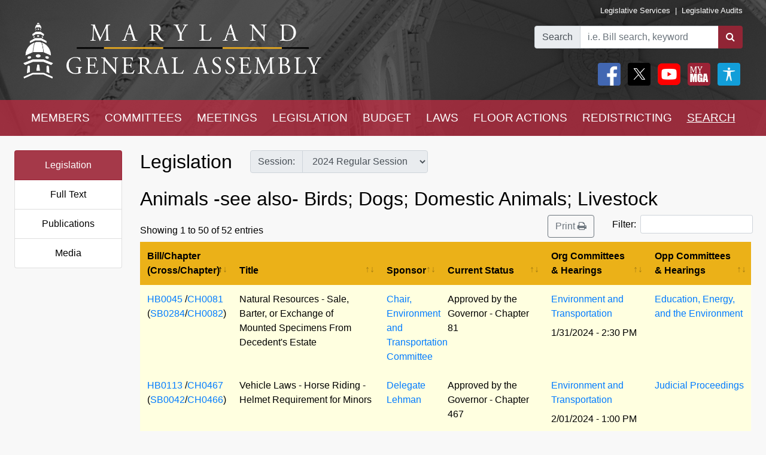

--- FILE ---
content_type: text/html; charset=utf-8
request_url: https://mgaleg.maryland.gov/mgawebsite/Legislation/SubjectIndex/animals?ys=2024RS
body_size: 30831
content:
<!DOCTYPE html>
<html lang="en" data-theme="default-contrast">
<head>
    <meta charset="utf-8" />
    <meta name="viewport" content="width=device-width, initial-scale=1.0">
    <title>Subject Legislation - Animals -see also- Birds; Dogs; Domestic Animals; Livestock</title>
    <link href="/mgawebsite/Content/css?v=2kNGGuTgFtNZcwng640idt63VBeArBfH-CxxZRI7n0g1" rel="stylesheet"/>

    <script src="/mgawebsite/bundles/modernizr?v=inCVuEFe6J4Q07A0AcRsbJic_UE5MwpRMNGcOtk94TE1"></script>

    <link href="https://use.typekit.net/rnf4kpu.css" rel="stylesheet" type="text/css">

    <script src="/mgawebsite/Scripts/AccessibilityWidget.js"></script>
</head>

<body>

    <div style="background-image:url('/Images/Current/Home/header-background.png'); background-attachment: fixed; position:-webkit-sticky; position: sticky; top: 0; z-index:9999; ">
        <!--#region FBShareButton-->

<script async defer crossorigin="anonymous" src="https://connect.facebook.net/en_US/sdk.js#xfbml=1&version=v3.3"></script>


<!--#endregion-->



<div class="header header-padding ">
    <div class="container-fluid">
        <div class="row">

            
            <div class="col-sm-6 align-self-center">
                <a class="header-logo-link" href="/mgawebsite/">
                    <img class="header-logo mobile-header-image" src="/Images/Current/Shared/MGALogo.png" alt="Maryland General Assembly" />
                </a>
            </div>

            
            <div class="col-sm-6 align-self-center">
                <div class="container-fluid">
                    <div class="row">
                        <div class="col text-right header-links p-0 mobile-header-links">
                            <a class="header-links" href="https://dls.maryland.gov/home/" rel="noreferrer noopener" target="_blank">Legislative Services</a>
                            &nbsp;|&nbsp;
                            <a class="header-links" href="https://www.ola.state.md.us/" rel="noreferrer noopener" target="_blank">Legislative Audits</a>
                        </div>
                    </div>

                    <div class="row mt-3 justify-content-end">

                        <div class="col-auto p-0">
                            <form class="form" id="frm">
                                <div id="group" class="input-group">

                                    

                                    <div class="input-group-prepend">
                                        <label for="bill-search" class="input-group-text">Search</label>
                                    </div>
                                    <input id="bill-search" class="form-control" type="search" placeholder="i.e. Bill search, keyword">
                                    <div class="input-group-append">
                                        <button class="btn bill-search-btn" id="searchBtn" type="submit" value="Number" title="Search">
                                            <i class="fa fa-search" title="Search" value="Search"></i>
                                        </button>
                                    </div>

                                </div>
                                <span id="errMsg" class="error hide-on-mobile">Bill number does not exist.</span>
                                <span id="errMsg2" class="error hide-on-mobile">Enter a vaild keyword.</span>

                            </form>
                        </div>

                        <div class="col-auto p-0 hide-on-mobile">

                            <div class="container-fluid">
                                <div class="row">
                                    <div class="col-auto pr-1">
                                        <div id="social">
                                            <a target="_blank" href="https://www.facebook.com/sharer/sharer.php?u=https://mgaleg.maryland.gov/mgawebsite/Legislation/SubjectIndex/animals?ys=2024RS%2F&amp;amp;src=sdkpreparse" class="fb-xfbml-parse-ignore"><img class="rounded header-icons" alt="Facebook" style="opacity:100;" src="/Images/Icons/Facebook.png" /></a>
                                            <a id="btnTwitter" target="_blank" href="https://twitter.com/intent/tweet?text=Check%20out%20this%20article%20on%20MGA%21%20https://mgaleg.maryland.gov/mgawebsite/Legislation/SubjectIndex/animals?ys=2024RS"><img class="rounded header-icons" alt="Twitter" style="opacity: 100; border: var(--dark-button-border);" src="/Images/Icons/Twitter.png" /></a>
                                            <a href="/mgawebsite/Information/YouTubeChannelInfo"><img class="rounded header-icons" alt="Youtube Channels" style="opacity:100;" src="/Images/Icons/YouTube.png" /></a>
                                            
                                            <button class="header-button p-0" aria-label="My MGA modal open button" onclick="$('#myMgaModal').modal('toggle');"><img class="rounded header-icons" style="opacity:100" alt="MY MGA" src="/Images/Icons/MyMGA.png" /></button>
                                            <div class="modal fade" data-backdrop="false" id="myMgaModal" data-bs-backdrop="false" aria-labelledby="exampleModalLabel" aria-hidden="true" role="dialog">
    <div class="modal-dialog mt-0" role="document">
        <div class="modal-content">
            <div class="modal-header">
                <h5 class="modal-title" id="exampleModalLongTitle">MyMGA</h5>
            </div>
            <div class="modal-body m-0 p-0">
                <div>
        <ul class="nav navbar-nav navbar-right">
            <li><a class="popover-link" href="/mgawebsite/Account/Login?registerId=Tracking" style="color:black;">Sign In</a></li>
            <li><a class="popover-link" href="/mgawebsite/Account/Register/Tracking" style="color:black;">Register</a> </li>
            <li><a class="popover-link" href="/mgawebsite/Account/ForgotPassword/Tracking" style="color:black;">Forgot Password</a></li>
        </ul>
</div>
            </div>
        </div>
    </div>
</div>
                                            <button class="header-button p-0" aria-label="My MGA modal open button" onclick="$('#accessibilityModal').modal('toggle');"><img class="rounded header-icons" style="opacity:100" alt="MY MGA" src="/Images/Icons/Accessibility.jpg" /></button>
                                            <div class="modal fade" data-backdrop="false" id="accessibilityModal" data-bs-backdrop="false" aria-labelledby="exampleModalLabel" aria-hidden="true" role="dialog">
    <div class="modal-dialog mt-0" role="document">
        <div class="modal-content">
            <div class="modal-header">
                <h5 class="modal-title" id="exampleModalLongTitle">Accessibility Tools</h5>
            </div>
            <div class="modal-body m-0 p-0">
                <div>
    <div class="row pb-3" style="margin-left:1px;">
        
        <div class="col-auto" style="border: 2px solid black; background-color: #f2f2f2; border-radius:5px;padding-right:1.8rem;">
            <div class="custom-control custom-switch">
                <input aria-label="toggle images" class="custom-control-input" type="checkbox" id="toggleImages" onchange="toggleImages()" />
                <label style="color:black;" class="custom-control-label" for="toggleImages"> Hide Images</label>
            </div>
        </div>
    </div>
    
    <div class="row pb-3">
        <div class="col-auto">
            <button class="contrast-btn" aria-label="contrast" onclick="toggleContrast();">
                <span id="contrastButtonText">Default Contrast</span>
                <div class="row" style="margin-left:5px;margin-right:10px;padding-top:10px;">
                    <div class="col-sm-4 accessibility-button-content">
                        <div class="progress accessability-progress pg-accessiblility-start">
                            <div id="prgDefaultContrast" class="progress-bar pg-accessibility" role="progressbar" style="width: 100%" aria-valuenow="25" aria-valuemin="0" aria-valuemax="100"></div>
                        </div>
                    </div>
                    <div class="col-sm-4 accessibility-button-content">
                        <div class="progress accessability-progress pg-accessiblility-middle">
                            <div id="prgHighContrast" class="progress-bar pg-accessibility" role="progressbar" style="width: 0%" aria-valuenow="25" aria-valuemin="0" aria-valuemax="100"></div>
                        </div>
                    </div>
                    <div class="col-sm-4 accessibility-button-content">
                        <div class="progress accessability-progress pg-accessiblility-end">
                            <div id="prgLowContrast" class="progress-bar pg-accessibility" role="progressbar" style="width: 0%" aria-valuenow="25" aria-valuemin="0" aria-valuemax="100"></div>
                        </div>
                    </div>
                </div>
            </button>
        </div>
    </div>
    <div class="row pb-3">
        <div class="col-auto accessibility-zoom-col">
            <button title="Zoom In" aria-label="zoom in" onclick="zoomIn()" class="accessibility-zoom-btn"><span class="fa fa-search-plus accessibility-zoom-btn-content"></span></button>
        </div>
        <div class="col-auto accessibility-zoom-col">
            <button title="Zoom Out" aria-label="zoom out" onclick="zoomOut()" class="accessibility-zoom-btn"><span class="fa fa-search-minus accessibility-zoom-btn-content"></span></button>
        </div>
        <div class="col-auto accessibility-zoom-col">
            <button title="Reset Zoom" aria-label="reset zoom" onclick="resetZoom()" class="accessibility-zoom-btn"><span class="fa fa-refresh accessibility-zoom-btn-content"></span></button>
        </div>
    </div>
    <div class="row pb-3">
        <div class="col-auto">
            <button aria-label="Reset Settings" onclick="clearSettings()" style="width:11rem;border:2px solid black;border-radius:5px;">Reset All Settings</button>
        </div>
    </div>
    <div class="row pb-3">
        <div class="col-auto">
            <button aria-label="Request Accessibility Services" onclick="window.open('https://forms.gle/dfFFqjL9UeoiKyDs6')" style="width:11rem;border:2px solid black;border-radius:5px;">Request Accessibility Services</button>

        </div>
    </div>
    <div class="row">
        <div class="col-auto">
            <button aria-label="Accessibility Feedback" onclick="window.open('mailto:webmaster@mgadls.state.md.us')" style="width:11rem;border:2px solid black;border-radius:5px;">Accessibility Feedback</button>
        </div>
    </div>
</div>

            </div>
        </div>
    </div>
</div>
                                        </div>
                                    </div>
                                    
                                    
                                </div>
                                
                            </div>
                            <div class="row" style="margin-right: 15px; flex-flow: row-reverse;">
                                
                                <div class="col-auto">
                                    <div class="row justify-content-end pt-2 pb-2 ml-0 mt-0 header-links mobile-header-links text-right">
                                    </div>
                                </div>
                            </div>
                        </div>
                    </div>
                </div>
            </div>
        </div>
    </div>
</div>

<script src="/mgawebsite/Scripts/jquery-3.4.1.min.js"></script>
<script>
    $(document).ready(function () {

        $('[data-toggle="popover"]').popover({
            html: true,
            sanitize: false
        });

        $('html').on('click', function (e) {
            if (!$(e.target).is('.mymga-popover') && $(e.target).closest('.popover').length == 0) {
                $(".mymga-popover").popover('hide');
            }
            if (!$(e.target).is('.access-popover') && $(e.target).closest('.popover').length == 0) {
                $(".access-popover").popover('hide');
            }
        });

        $('#searchBtn').click(function (e) {

            const webroot = '/mgawebsite';
            const currentYrSess = '2026RS';

            var elemVal = $('#bill-search').val();

            e.preventDefault();


            var config =
            {
                validateBillNumber: webroot + '/Search/CheckBillFormatAndExists',
                error: 'error',
                message: 'A processing error has occurred.'
            }


            function ValidateBillNumber(val) {
                var searchReg = /[\sA-Za-z]+[\sA-Za-z]+$/;
                var url = config.validateBillNumber;
                $.ajax({
                    url: url,
                    data: {
                        billNumber: val
                    },
                    method: "GET",
                    success: function (data) {

                        if (data.indexOf("exec_order") >= 0) {
                            var flag = 'exec_order:';
                            if (data.indexOf(flag) >= 0) {
                                var url = data.replace(flag, '');
                                window.open(url);
                                return true;
                            }
                        }

                        if (data.indexOf(config.error) >= 0 && !searchReg.test(elemVal)) {
                            $('#errMsg').removeClass("error").addClass("error-show").removeClass("hide-on-mobile");
                            //$('#bill-search').addClass("is-invalid");
                            //$('#social').addClass("com-style");
                            //$('#group').removeClass("search-style").addClass("com-style");
                        }
                        else if (data.indexOf(config.error) >= 0 && searchReg.test(elemVal) == true) {

                            window.location.href = webroot + '/Search/FullText' + '?category=&dropXSL=no&isadvanced=&rpp=500&pr=mgasearch&query=' + elemVal + '&order=r&af1like=' + currentYrSess + '&notq=#full-text-search-results-complete';
                        }
                        else {
                            var arrResults = data.split(',');
                            var billNum = arrResults[0];
                            var yearAndSession = arrResults[1];
                            var currentSession = arrResults[2];

                            var ysAppend = '';
                            if (yearAndSession != currentSession) {
                                ysAppend = '/?ys=' + yearAndSession;
                            }
                            else {
                                ysAppend = '/?ys=' + currentSession;
                            }

                            window.location.href = webroot + '/Legislation/Details/' + billNum + ysAppend;
                        }
                    },
                    error: function (xhr) {
                        var errMsg = url + ' ==> ' + config.message
                        alert(errMsg);
                        console.log(errMsg);
                    }
                });
            }


            //var searchReg = /^[a-zA-Z0-9-]+$/;

            if (elemVal != "") {
                ValidateBillNumber(elemVal);
            }
            else {
                $('#errMsg').removeClass("error-show").addClass("error").addClass("hide-on-mobile");
                //$('#social').addClass("search-style");
                //$('#group').addClass("search-style");

            }
            //else {

            //    if (!searchReg.test(elemVal)) {
            //        $('#errMsg2').removeClass("error").addClass("error-show");

            //    } else {
            //        window.location.href = webroot + '/Search/FullText';
            //        $('#input-box').val() = elemVal;
            //    }
            //}

        });


    });
    $(document).ready(function () {
        //****************************************************
        //set to the last selected session for these pages
        //****************************************************
        const mgaWebroot = '/mgawebsite';
        var legisSearchPage = mgaWebroot + "/Search/Legislation";
        var sessionFilter = 0;
        var sessionUrlParm = '?session=';

        var elem = $('a[href$="' + legisSearchPage + '"]:not(#btnTwitter)');
        elem.attr('href', '#');
        elem.on('click', function () {
            var legisSearchFilters = JSON.parse(sessionStorage.getItem('legisSearchFilters'));
            if (legisSearchFilters != null) {//saved filters
                window.location.href = legisSearchPage + sessionUrlParm + legisSearchFilters[sessionFilter].value;
            }
            else {
                window.location.href = legisSearchPage;
            }
        })
    });
</script>


        <div class="hide-on-mobile">

    <div class="navbar navbar-expand-sm header-padding layout-navbar panel-group">
        <div class="container-fluid">

            <button class="navbar-toggler" type="button" data-toggle="collapse" data-target="#navbarSupportedContent" aria-controls="navbarSupportedContent" aria-expanded="false" aria-label="Toggle navigation">
                <i class="fa fa-bars nav-menu-icon"></i>
                <span class="nav-menu-icon">Menu</span>
            </button>

            <div class="hide-on-non-mobile">
                <a target="_blank" href="https://www.facebook.com/sharer/sharer.php?u=https://mgaleg.maryland.gov/mgawebsite/Legislation/SubjectIndex/animals?ys=2024RS%2F&amp;amp;src=sdkpreparse" class="fb-xfbml-parse-ignore"><img class="rounded header-icons mobile-header-icons" alt="facebook" src="/Images/Icons/Facebook.png" /></a>
                <a id="btnTwitter" target="_blank" href=https://twitter.com/intent/tweet?text=Check%20out%20this%20article%20on%20MGA%21%20https://mgaleg.maryland.gov/mgawebsite/Legislation/SubjectIndex/animals?ys=2024RS><img class="rounded header-icons mobile-header-icons" alt="twitter" src="/Images/Icons/Twitter.png" /></a>
                <button class="navbar-toggler" type="button" data-toggle="collapse" data-target="#navbarMgaTrackingContent" aria-controls="navbarMgaTrackingContent" aria-expanded="false" aria-label="Toggle navigation">
                    <img class="rounded header-icons mobile-header-icons" alt="My MGA" src="/Images/Icons/MyMGA.png" style="border: 1px solid white;" />
                </button>
                
            </div>

            <div class="navbar-collapse collapse mobile-navbar" id="navbarSupportedContent">
                <ul class="nav justify-content-around navbar-nav" style="width:100%;">
                    <li>
                        <div class="dropdown">
<a class="nav-link navbar-text dropbtn" href="/mgawebsite/Members/District">MEMBERS</a>    <div id="navCollapseMembers" class="dropdown-content">
<a class="dropdown-item" href="/mgawebsite/Members/District" target="_self">Find My Representatives</a>
<a class="dropdown-item" href="/mgawebsite/Members/Index/senate" target="_self">Senate</a>
<a class="dropdown-item" href="/mgawebsite/Members/Index/house" target="_self">House</a>
<a class="dropdown-item" href="/mgawebsite/Members/Publications" target="_self">Publications</a>
<a class="dropdown-item" href="/mgawebsite/Members/RelatedLinks" target="_self">Related Links</a>
<a class="dropdown-item" href="/mgawebsite/Members/About" target="_self">About</a>
    </div>
</div>

                    </li>
                    <li>
                        <div class="dropdown">
<a class="nav-link navbar-text dropbtn" href="/mgawebsite/Committees/Charts">COMMITTEES</a>    <div id="navCollapseCommittees" class="dropdown-content">
<a class="dropdown-item" href="/mgawebsite/Committees/Charts" target="_self">Charts</a>
<a class="dropdown-item" href="/mgawebsite/Committees/Index/senate" target="_self">Senate</a>
<a class="dropdown-item" href="/mgawebsite/Committees/Index/house" target="_self">House</a>
<a class="dropdown-item" href="/mgawebsite/Committees/Index/other" target="_self">Other</a>
<a class="dropdown-item" href="/mgawebsite/Committees/Publications" target="_self">Publications</a>
<a class="dropdown-item" href="/mgawebsite/Committees/RelatedLinks" target="_self">Related Links</a>
<a class="dropdown-item" href="/mgawebsite/Committees/About" target="_self">About</a>
    </div>
</div>

                    </li>
                    <li>
                        <div class="dropdown">
<a class="nav-link navbar-text dropbtn" href="/mgawebsite/Meetings/Day/animals">MEETINGS</a>    <div id="navCollapseMeetings" class="dropdown-content">
<a class="dropdown-item" href="/mgawebsite/Meetings/Day/animals" target="_self">Day(s)</a>
<a class="dropdown-item" href="/mgawebsite/Meetings/Week/animals" target="_self">Week</a>
<a class="dropdown-item" href="/mgawebsite/Meetings/Month/animals" target="_self">Month</a>
<a class="dropdown-item" href="/mgawebsite/Meetings/UpdateReport/animals" target="_self">Update Report</a>
<a class="dropdown-item" href="/mgawebsite/Meetings/Publications" target="_self">Publications</a>
<a class="dropdown-item" href="/mgawebsite/Meetings/About" target="_self">About</a>
    </div>
</div>

                    </li>
                    <li>
                        <div class="dropdown">
<a class="nav-link navbar-text dropbtn" href="/mgawebsite/Legislation/Charts">LEGISLATION</a>    <div id="navCollapseLegislation" class="dropdown-content">
<a class="dropdown-item" href="/mgawebsite/Legislation/Charts" target="_self">Charts</a>
<a class="dropdown-item" href="/mgawebsite/Legislation/Index/senate" target="_self">Senate</a>
<a class="dropdown-item" href="/mgawebsite/Legislation/Index/house" target="_self">House</a>
<a class="dropdown-item" href="/mgawebsite/Legislation/Publications" target="_self">Publications</a>
<a class="dropdown-item" href="/mgawebsite/Legislation/About" target="_self">About</a>
    </div>
</div>

                    </li>
                    <li>
                        <div class="dropdown">
<a class="nav-link navbar-text dropbtn" href="/mgawebsite/Budget/Charts">BUDGET</a>    <div id="navCollapseBudget" class="dropdown-content">
<a class="dropdown-item" href="/mgawebsite/Budget/Charts" target="_self">Charts</a>
<a class="dropdown-item" href="/mgawebsite/Budget/Analyses" target="_self">Analyses</a>
<a class="dropdown-item" href="/mgawebsite/Budget/Legislation" target="_self">Legislation</a>
<a class="dropdown-item" href="/mgawebsite/Budget/BondInitiatives" target="_self">Bond Initiatives</a>
<a class="dropdown-item" href="/mgawebsite/Budget/Publications" target="_self">Publications</a>
<a class="dropdown-item" href="/mgawebsite/Budget/RelatedLinks" target="_self">Related Links</a>
<a class="dropdown-item" href="/mgawebsite/Budget/About" target="_self">About</a>
    </div>
</div>

                    </li>
                    <li>
                        <div class="dropdown">
<a class="nav-link navbar-text dropbtn" href="/mgawebsite/Laws/Statutes">LAWS</a>    <div id="navCollapseLaws" class="dropdown-content">
<a class="dropdown-item" href="/mgawebsite/Laws/Statutes" target="_self">Statutes</a>
<a class="dropdown-item" href="/mgawebsite/Laws/Counties" target="_self">Counties</a>
<a class="dropdown-item" href="/mgawebsite/Laws/Municipalities" target="_self">Municipalities</a>
<a class="dropdown-item" href="/mgawebsite/Laws/Publications" target="_self">Publications</a>
<a class="dropdown-item" href="/mgawebsite/Laws/RelatedLinks" target="_self">Related Links</a>
<a class="dropdown-item" href="/mgawebsite/Laws/About" target="_self">About</a>
    </div>
</div>

                    </li>
                    <li>
                        <div class="dropdown">
<a class="nav-link navbar-text dropbtn" href="/mgawebsite/FloorActions/Status">FLOOR ACTIONS</a>    <div id="navCollapseFloorActions" class="dropdown-content">
<a class="dropdown-item" href="/mgawebsite/FloorActions/Status" target="_self">Status</a>
<a class="dropdown-item" href="/mgawebsite/FloorActions/Agenda/agendas" target="_self">Agendas</a>
<a class="dropdown-item" href="/mgawebsite/FloorActions/Index/senate" target="_self">Senate Index</a>
<a class="dropdown-item" href="/mgawebsite/FloorActions/Index/house" target="_self">House Index</a>
<a class="dropdown-item" href="/mgawebsite/FloorActions/FollowBothChambers" target="_blank">Follow Both Chambers</a>
<a class="dropdown-item" href="/mgawebsite/FloorActions/Publications" target="_self">Publications</a>
<a class="dropdown-item" href="/mgawebsite/FloorActions/About" target="_self">About</a>
    </div>
</div>

                    </li>
                    <li>
                        <div class="dropdown">
<a class="nav-link navbar-text dropbtn" href="/mgawebsite/Redistricting/Congressional">REDISTRICTING</a>    <div id="navCollapseRedistricting" class="dropdown-content">
<a class="dropdown-item" href="/mgawebsite/Redistricting/Congressional" target="_self">Congressional</a>
<a class="dropdown-item" href="/mgawebsite/Redistricting/Legislative" target="_self">Legislative</a>
    </div>
</div>

                    </li>
                    <li>
                        <div class="dropdown">
<a class="nav-link navbar-text dropbtn dropbtn-active" href="/mgawebsite/Search/Legislation">SEARCH</a>    <div id="navCollapseSearch" class="dropdown-content">
<a class="dropdown-item" href="/mgawebsite/Search/Legislation" target="_self">Legislation</a>
<a class="dropdown-item" href="/mgawebsite/Search/FullText" target="_self">Full Text</a>
<a class="dropdown-item" href="/mgawebsite/Search/Publications" target="_self">Publications</a>
<a class="dropdown-item" href="/mgawebsite/Search/Media" target="_self">Media</a>
    </div>
</div>

                    </li>
                </ul>
            </div>
        </div>
    </div>
</div>
        <div class="hide-on-non-mobile">

    <div class="navbar navbar-expand-sm header-padding layout-navbar panel-group">
        <div class="container-fluid panel-default">

            <button id="btnMenu" class="navbar-toggler" type="button" data-toggle="collapse" data-target="#navbarSupportedContent" aria-controls="navbarSupportedContent" aria-expanded="false" aria-label="Toggle navigation" onclick="toggleMyMGA();toggleYouTube()">
                <i class="fa fa-bars nav-menu-icon"></i>
                <span class="nav-menu-icon">Menu</span>
            </button>

            <div class="hide-on-non-mobile">
                <a target="_blank" href="https://www.facebook.com/sharer/sharer.php?u=https://mgaleg.maryland.gov/mgawebsite/Legislation/SubjectIndex/animals?ys=2024RS%2F&amp;amp;src=sdkpreparse" class="fb-xfbml-parse-ignore"><img class="rounded header-icons mobile-header-icons" alt="Facebook" src="/Images/Icons/Facebook.png" /></a>
                <a id="btnTwitter" target="_blank" href=https://twitter.com/intent/tweet?text=Check%20out%20this%20article%20on%20MGA%21%20https://mgaleg.maryland.gov/mgawebsite/Legislation/SubjectIndex/animals?ys=2024RS><img class="rounded header-icons mobile-header-icons" alt="Twitter" src="/Images/Icons/Twitter.png" /></a>
                <button id="btnYouTube" class="navbar-toggler" type="button" data-toggle="collapse" data-target="#navbarYouTubeContent" aria-controls="navbarYouTubeContent" aria-expanded="false" aria-label="Toggle navigation" onclick="toggleMenu();toggleMyMGA();">
                    <img class="rounded header-icons mobile-header-icons" alt="Youtube Channels" src="/Images/Icons/YouTube.png" style="border: 1px solid white;" />
                </button>
                <button id="btnMyMGA" class="navbar-toggler" type="button" data-toggle="collapse" data-target="#navbarMgaTrackingContent" aria-controls="navbarMgaTrackingContent" aria-expanded="false" aria-label="Toggle navigation" onclick="toggleMenu();toggleYouTube();">
                    <img class="rounded header-icons mobile-header-icons" alt="My MGA" src="/Images/Icons/MyMGA.png" style="border: 1px solid white;" />
                </button>

                
            </div>

            <div class="navbar-collapse collapse mobile-navbar" id="navbarSupportedContent">
                <ul class="nav justify-content-around navbar-nav" style="width:100%;">
                    <li>
                        <div class="">
        <a class="nav-link navbar-text dropbtn " data-toggle="collapse" href="#navCollapseMembers" role="button" aria-expanded="false" aria-controls="navCollapseMembers">MEMBERS</a>
    <div id="navCollapseMembers" class="collapse">
<a class="dropdown-item navbar-text" href="/mgawebsite/Members/District" target="_self">Find My Representatives</a>
<a class="dropdown-item navbar-text" href="/mgawebsite/Members/Index/senate" target="_self">Senate</a>
<a class="dropdown-item navbar-text" href="/mgawebsite/Members/Index/house" target="_self">House</a>
<a class="dropdown-item navbar-text" href="/mgawebsite/Members/Publications" target="_self">Publications</a>
<a class="dropdown-item navbar-text" href="/mgawebsite/Members/RelatedLinks" target="_self">Related Links</a>
<a class="dropdown-item navbar-text" href="/mgawebsite/Members/About" target="_self">About</a>
    </div>
</div>

                    </li>
                    <li>
                        <div class="">
        <a class="nav-link navbar-text dropbtn " data-toggle="collapse" href="#navCollapseCommittees" role="button" aria-expanded="false" aria-controls="navCollapseMembers">COMMITTEES</a>
    <div id="navCollapseCommittees" class="collapse">
<a class="dropdown-item navbar-text" href="/mgawebsite/Committees/Index/senate" target="_self">Senate</a>
<a class="dropdown-item navbar-text" href="/mgawebsite/Committees/Index/house" target="_self">House</a>
<a class="dropdown-item navbar-text" href="/mgawebsite/Committees/Index/other" target="_self">Other</a>
<a class="dropdown-item navbar-text" href="/mgawebsite/Committees/Publications" target="_self">Publications</a>
<a class="dropdown-item navbar-text" href="/mgawebsite/Committees/RelatedLinks" target="_self">Related Links</a>
<a class="dropdown-item navbar-text" href="/mgawebsite/Committees/About" target="_self">About</a>
    </div>
</div>

                    </li>
                    <li>
                        <div class="">
        <a class="nav-link navbar-text dropbtn " data-toggle="collapse" href="#navCollapseMeetings" role="button" aria-expanded="false" aria-controls="navCollapseMembers">MEETINGS</a>
    <div id="navCollapseMeetings" class="collapse">
<a class="dropdown-item navbar-text" href="/mgawebsite/Meetings/Day/animals" target="_self">Day(s)</a>
<a class="dropdown-item navbar-text" href="/mgawebsite/Meetings/UpdateReport/animals" target="_self">Update Report</a>
<a class="dropdown-item navbar-text" href="/mgawebsite/Meetings/Publications" target="_self">Publications</a>
<a class="dropdown-item navbar-text" href="/mgawebsite/Meetings/About" target="_self">About</a>
    </div>
</div>

                    </li>
                    <li>
                        <div class="">
        <a class="nav-link navbar-text dropbtn " data-toggle="collapse" href="#navCollapseLegislation" role="button" aria-expanded="false" aria-controls="navCollapseMembers">LEGISLATION</a>
    <div id="navCollapseLegislation" class="collapse">
<a class="dropdown-item navbar-text" href="/mgawebsite/Legislation/Index/senate" target="_self">Senate</a>
<a class="dropdown-item navbar-text" href="/mgawebsite/Legislation/Index/house" target="_self">House</a>
<a class="dropdown-item navbar-text" href="/mgawebsite/Legislation/Publications" target="_self">Publications</a>
<a class="dropdown-item navbar-text" href="/mgawebsite/Legislation/About" target="_self">About</a>
    </div>
</div>

                    </li>
                    <li>
                        <div class="">
        <a class="nav-link navbar-text dropbtn " data-toggle="collapse" href="#navCollapseBudget" role="button" aria-expanded="false" aria-controls="navCollapseMembers">BUDGET</a>
    <div id="navCollapseBudget" class="collapse">
<a class="dropdown-item navbar-text" href="/mgawebsite/Budget/Analyses" target="_self">Analyses</a>
<a class="dropdown-item navbar-text" href="/mgawebsite/Budget/Legislation" target="_self">Legislation</a>
<a class="dropdown-item navbar-text" href="/mgawebsite/Budget/BondInitiatives" target="_self">Bond Initiatives</a>
<a class="dropdown-item navbar-text" href="/mgawebsite/Budget/Publications" target="_self">Publications</a>
<a class="dropdown-item navbar-text" href="/mgawebsite/Budget/RelatedLinks" target="_self">Related Links</a>
<a class="dropdown-item navbar-text" href="/mgawebsite/Budget/About" target="_self">About</a>
    </div>
</div>

                    </li>
                    <li>
                        <div class="">
        <a class="nav-link navbar-text dropbtn " data-toggle="collapse" href="#navCollapseLaws" role="button" aria-expanded="false" aria-controls="navCollapseMembers">LAWS</a>
    <div id="navCollapseLaws" class="collapse">
<a class="dropdown-item navbar-text" href="/mgawebsite/Laws/Statutes" target="_self">Statutes</a>
<a class="dropdown-item navbar-text" href="/mgawebsite/Laws/Counties" target="_self">Counties</a>
<a class="dropdown-item navbar-text" href="/mgawebsite/Laws/Municipalities" target="_self">Municipalities</a>
<a class="dropdown-item navbar-text" href="/mgawebsite/Laws/Publications" target="_self">Publications</a>
<a class="dropdown-item navbar-text" href="/mgawebsite/Laws/RelatedLinks" target="_self">Related Links</a>
<a class="dropdown-item navbar-text" href="/mgawebsite/Laws/About" target="_self">About</a>
    </div>
</div>

                    </li>
                    <li>
                        <div class="">
        <a class="nav-link navbar-text dropbtn " data-toggle="collapse" href="#navCollapseFloorActions" role="button" aria-expanded="false" aria-controls="navCollapseMembers">FLOOR ACTIONS</a>
    <div id="navCollapseFloorActions" class="collapse">
<a class="dropdown-item navbar-text" href="/mgawebsite/FloorActions/Status" target="_self">Status</a>
<a class="dropdown-item navbar-text" href="/mgawebsite/FloorActions/Agenda/agendas" target="_self">Agendas</a>
<a class="dropdown-item navbar-text" href="/mgawebsite/FloorActions/Index/senate" target="_self">Senate Index</a>
<a class="dropdown-item navbar-text" href="/mgawebsite/FloorActions/Index/house" target="_self">House Index</a>
<a class="dropdown-item navbar-text" href="/mgawebsite/FloorActions/Publications" target="_self">Publications</a>
<a class="dropdown-item navbar-text" href="/mgawebsite/FloorActions/About" target="_self">About</a>
    </div>
</div>

                    </li>
                    <li>
                        <div class="">
        <a class="nav-link navbar-text dropbtn " data-toggle="collapse" href="#navCollapseRedistricting" role="button" aria-expanded="false" aria-controls="navCollapseMembers">REDISTRICTING</a>
    <div id="navCollapseRedistricting" class="collapse">
<a class="dropdown-item navbar-text" href="/mgawebsite/Redistricting/Congressional" target="_self">Congressional</a>
<a class="dropdown-item navbar-text" href="/mgawebsite/Redistricting/Legislative" target="_self">Legislative</a>
    </div>
</div>

                    </li>
                    <li>
                        <div class="">
        <a class="nav-link navbar-text dropbtn  dropbtn-active" data-toggle="collapse" href="#navCollapseSearch" role="button" aria-expanded="false" aria-controls="navCollapseMembers">SEARCH</a>
    <div id="navCollapseSearch" class="collapse">
<a class="dropdown-item navbar-text" href="/mgawebsite/Search/Legislation" target="_self">Legislation</a>
<a class="dropdown-item navbar-text" href="/mgawebsite/Search/FullText" target="_self">Full Text</a>
<a class="dropdown-item navbar-text" href="/mgawebsite/Search/Publications" target="_self">Publications</a>
<a class="dropdown-item navbar-text" href="/mgawebsite/Search/Media" target="_self">Media</a>
    </div>
</div>

                    </li>
                </ul>
            </div>
                <div class="navbar-collapse collapse mobile-navbar hide-on-non-mobile" id="navbarMgaTrackingContent">
                    <ul class="nav justify-content-around navbar-nav" style="width:100%;">

                        <li>
                            <a class="nav-link navbar-text dropbtn" href="/mgawebsite/MyMGATracking/ManageLists">Track</a>
                        </li>
                        <li>
                            <a class="nav-link navbar-text dropbtn" href="/mgawebsite/MyMGATracking/WitnessSignup">Witness Signup</a>
                        </li>
                        <li>
                            <a class="nav-link navbar-text dropbtn" href="/mgawebsite/MyMGATracking/FAQ">FAQ</a>
                        </li>
                        <li>
                            <a class="nav-link navbar-text dropbtn" href="/mgawebsite/Manage/ChangePassword">Change Password</a>
                        </li>
                        <li>
                            <a class="nav-link navbar-text dropbtn" href="/mgawebsite/MyMGATracking/CancelAccount">Cancel Account</a>
                        </li>
                        
                    </ul>
                </div>
                <div class="navbar-collapse collapse mobile-navbar hide-on-non-mobile" id="navbarYouTubeContent">
                    <ul class="nav justify-content-around navbar-nav" style="width:100%;">
                        <li>
                            <a class="nav-link navbar-text dropbtn" href="/mgawebsite/Information/YouTubeChannelInfo?id=s">Senate</a>
                        </li>
                        <li>
                            <a class="nav-link navbar-text dropbtn" href="/mgawebsite/Information/YouTubeChannelInfo?id=h">House</a>
                        </li>
                        <li>
                            <a class="nav-link navbar-text dropbtn" href="/mgawebsite/Information/YouTubeChannelInfo?id=o">Other</a>
                        </li>
                        <li>
                            <a class="nav-link navbar-text dropbtn" href="/mgawebsite/Information/YouTubeChannelInfoAbout">About</a>
                        </li>
                    </ul>
                </div>

        </div>
    </div>
</div>
    </div>

    <div class="container-fluid zero-out-padding-horizontal">

        
            <div class="container-fluid rounded view-page-content">
                    <div class="row">
                        <div id="leftNavPrint" class="col-sm-4 col-md-3 col-lg-2">
                            <div id="memberNav" class="list-group text-center left-nav hide-on-mobile">
<a class="list-group-item list-group-item-action active" href="/mgawebsite/Search/Legislation" target="_self">Legislation</a>
<a class="list-group-item list-group-item-action" href="/mgawebsite/Search/FullText" target="_self">Full Text</a>
<a class="list-group-item list-group-item-action" href="/mgawebsite/Search/Publications" target="_self">Publications</a>
<a class="list-group-item list-group-item-action" href="/mgawebsite/Search/Media" target="_self">Media</a>
</div>
                        </div>
                        <div id="mainBody" class="col-sm-8 col-md-9 col-lg-10 col-print-12">
                            


<div class="container-fluid p-0">

        <div class="row pb-3">
            <div>
    <h2 class="col-sm-1">Legislation</h2>
</div>
<div class="col-md input-group">
    <div class="input-group-prepend">
        <label class="input-group-text form-control" for="Session">Session:</label>
    </div>
    <select class="col-sm-3 form-control" disabled="disabled" id="valueSessions" name="Session"><option value="">2024 Regular Session</option>
</select>
    
</div>
        </div>
    <div class="row">
        <div class="col-sm-12">
                <h2>Animals -see also- Birds; Dogs; Domestic Animals; Livestock</h2>
        </div>
    </div>

    
    <div class="row">
        <div class="col p-0">
            <div class="hide-on-non-mobile">
    <table id="billIndexMobile" class="table table-striped hide-element table-sort-fixed">
        <thead class="table-header">
            <tr>
                <th>Legislation</th>
                <th>Sponsorship Type Sort</th>
                <th>Chamber Sort</th>
            </tr>
        </thead>

        <tbody>
                <tr class="highlightRow">
                    <td>

                        <div class="container-fluid">
                            <dl class="row">
                                <dt class="col-sm-2">Bill/Chapter (Cross/Chapter)</dt>
                                <dd class="col-sm-10">
                                    <a href="/mgawebsite/Legislation/Details/hb0045?ys=2024RS&amp;search=True">HB0045</a>        /<a href="/mgawebsite/Legislation/Details/hb0045?ys=2024RS&amp;search=True">CH0081</a>        (<a href="/mgawebsite/Legislation/Details/sb0284?ys=2024RS&amp;search=True">SB0284</a>/<a href="/mgawebsite/Legislation/Details/sb0284?ys=2024RS&amp;search=True">CH0082</a>)

                                </dd>

                                <dt class="col-sm-2">Title</dt>
                                <dd class="col-sm-10">Natural Resources - Sale, Barter, or Exchange of Mounted Specimens From Decedent&#39;s Estate</dd>

                                <dt class="col-sm-2">Sponsor</dt>
                                <dd class="col-sm-10">
                                    <a href="/mgawebsite/Legislation/SponsorIndex?id=entcom&amp;ys=2024RS&amp;search=True">Chair, Environment and Transportation Committee</a>
                                </dd>

                                
                            </dl>
                        </div>

                    </td>
                    <td>5</td>
                    <td>2</td>
                </tr>
                <tr class="highlightRow">
                    <td>

                        <div class="container-fluid">
                            <dl class="row">
                                <dt class="col-sm-2">Bill/Chapter (Cross/Chapter)</dt>
                                <dd class="col-sm-10">
                                    <a href="/mgawebsite/Legislation/Details/hb0113?ys=2024RS&amp;search=True">HB0113</a>        /<a href="/mgawebsite/Legislation/Details/hb0113?ys=2024RS&amp;search=True">CH0467</a>        (<a href="/mgawebsite/Legislation/Details/sb0042?ys=2024RS&amp;search=True">SB0042</a>/<a href="/mgawebsite/Legislation/Details/sb0042?ys=2024RS&amp;search=True">CH0466</a>)

                                </dd>

                                <dt class="col-sm-2">Title</dt>
                                <dd class="col-sm-10">Vehicle Laws - Horse Riding - Helmet Requirement for Minors</dd>

                                <dt class="col-sm-2">Sponsor</dt>
                                <dd class="col-sm-10">
                                    <a href="/mgawebsite/Members/Details/lehman01?ys=2024RS&amp;search=True">Delegate Lehman</a>
                                </dd>

                                
                            </dl>
                        </div>

                    </td>
                    <td>2</td>
                    <td>2</td>
                </tr>
                <tr class="">
                    <td>

                        <div class="container-fluid">
                            <dl class="row">
                                <dt class="col-sm-2">Bill/Chapter (Cross/Chapter)</dt>
                                <dd class="col-sm-10">
                                    <a href="/mgawebsite/Legislation/Details/hb0234?ys=2024RS&amp;search=True">HB0234</a>        (<a href="/mgawebsite/Legislation/Details/sb0278?ys=2024RS&amp;search=True">SB0278</a>)

                                </dd>

                                <dt class="col-sm-2">Title</dt>
                                <dd class="col-sm-10">Department of Agriculture - Licensing, Registration, Fees and Penalties, and Regulation</dd>

                                <dt class="col-sm-2">Sponsor</dt>
                                <dd class="col-sm-10">
                                    <a href="/mgawebsite/Legislation/SponsorIndex?id=entcom&amp;ys=2024RS&amp;search=True">Chair, Environment and Transportation Committee</a>
                                </dd>

                                
                            </dl>
                        </div>

                    </td>
                    <td>5</td>
                    <td>2</td>
                </tr>
                <tr class="highlightRow">
                    <td>

                        <div class="container-fluid">
                            <dl class="row">
                                <dt class="col-sm-2">Bill/Chapter (Cross/Chapter)</dt>
                                <dd class="col-sm-10">
                                    <a href="/mgawebsite/Legislation/Details/hb0338?ys=2024RS&amp;search=True">HB0338</a>        /<a href="/mgawebsite/Legislation/Details/hb0338?ys=2024RS&amp;search=True">CH0809</a>        (<a href="/mgawebsite/Legislation/Details/sb0182?ys=2024RS&amp;search=True">SB0182</a>/<a href="/mgawebsite/Legislation/Details/sb0182?ys=2024RS&amp;search=True">CH0808</a>)

                                </dd>

                                <dt class="col-sm-2">Title</dt>
                                <dd class="col-sm-10">Criminal Procedure – Facial Recognition Technology – Requirements, Procedures, and Prohibitions</dd>

                                <dt class="col-sm-2">Sponsor</dt>
                                <dd class="col-sm-10">
                                    <a href="/mgawebsite/Members/Details/moon01?ys=2024RS&amp;search=True">Delegate Moon</a>
                                </dd>

                                
                            </dl>
                        </div>

                    </td>
                    <td>2</td>
                    <td>2</td>
                </tr>
                <tr class="highlightRow">
                    <td>

                        <div class="container-fluid">
                            <dl class="row">
                                <dt class="col-sm-2">Bill/Chapter (Cross/Chapter)</dt>
                                <dd class="col-sm-10">
                                    <a href="/mgawebsite/Legislation/Details/hb0345?ys=2024RS&amp;search=True">HB0345</a>        /<a href="/mgawebsite/Legislation/Details/hb0345?ys=2024RS&amp;search=True">CH0620</a>        (<a href="/mgawebsite/Legislation/Details/sb0916?ys=2024RS&amp;search=True">SB0916</a>/<a href="/mgawebsite/Legislation/Details/sb0916?ys=2024RS&amp;search=True">CH0621</a>)

                                </dd>

                                <dt class="col-sm-2">Title</dt>
                                <dd class="col-sm-10">Fish and Wildlife - Endangered and Threatened Species - Definitions, Petitions, and Regulations</dd>

                                <dt class="col-sm-2">Sponsor</dt>
                                <dd class="col-sm-10">
                                    <a href="/mgawebsite/Members/Details/palakovich01?ys=2024RS&amp;search=True">Delegate Palakovich Carr</a>
                                </dd>

                                
                            </dl>
                        </div>

                    </td>
                    <td>2</td>
                    <td>2</td>
                </tr>
                <tr class="highlightRow">
                    <td>

                        <div class="container-fluid">
                            <dl class="row">
                                <dt class="col-sm-2">Bill/Chapter (Cross/Chapter)</dt>
                                <dd class="col-sm-10">
                                    <a href="/mgawebsite/Legislation/Details/hb0379?ys=2024RS&amp;search=True">HB0379</a>        /<a href="/mgawebsite/Legislation/Details/hb0379?ys=2024RS&amp;search=True">CH0597</a>        (<a href="/mgawebsite/Legislation/Details/sb0547?ys=2024RS&amp;search=True">SB0547</a>/<a href="/mgawebsite/Legislation/Details/sb0547?ys=2024RS&amp;search=True">CH0596</a>)

                                </dd>

                                <dt class="col-sm-2">Title</dt>
                                <dd class="col-sm-10">Wildlife - Traveling Animal Acts - Prohibition</dd>

                                <dt class="col-sm-2">Sponsor</dt>
                                <dd class="col-sm-10">
                                    <a href="/mgawebsite/Members/Details/love01?ys=2024RS&amp;search=True">Delegate Love</a>
                                </dd>

                                
                            </dl>
                        </div>

                    </td>
                    <td>2</td>
                    <td>2</td>
                </tr>
                <tr class="highlightRow">
                    <td>

                        <div class="container-fluid">
                            <dl class="row">
                                <dt class="col-sm-2">Bill/Chapter (Cross/Chapter)</dt>
                                <dd class="col-sm-10">
                                    <a href="/mgawebsite/Legislation/Details/hb0481?ys=2024RS&amp;search=True">HB0481</a>        /<a href="/mgawebsite/Legislation/Details/hb0481?ys=2024RS&amp;search=True">CH0541</a>        (<a href="/mgawebsite/Legislation/Details/sb0367?ys=2024RS&amp;search=True">SB0367</a>/<a href="/mgawebsite/Legislation/Details/sb0367?ys=2024RS&amp;search=True">CH0542</a>)

                                </dd>

                                <dt class="col-sm-2">Title</dt>
                                <dd class="col-sm-10">Natural Resources - Antlerless Deer Hunting Programs - Authorization</dd>

                                <dt class="col-sm-2">Sponsor</dt>
                                <dd class="col-sm-10">
                                    <a href="/mgawebsite/Members/Details/hutchinson01?ys=2024RS&amp;search=True">Delegate Hutchinson</a>
                                </dd>

                                
                            </dl>
                        </div>

                    </td>
                    <td>2</td>
                    <td>2</td>
                </tr>
                <tr class="highlightRow">
                    <td>

                        <div class="container-fluid">
                            <dl class="row">
                                <dt class="col-sm-2">Bill/Chapter (Cross/Chapter)</dt>
                                <dd class="col-sm-10">
                                    <a href="/mgawebsite/Legislation/Details/hb0497?ys=2024RS&amp;search=True">HB0497</a>        /<a href="/mgawebsite/Legislation/Details/hb0497?ys=2024RS&amp;search=True">CH0592</a>        (<a href="/mgawebsite/Legislation/Details/sb0508?ys=2024RS&amp;search=True">SB0508</a>/<a href="/mgawebsite/Legislation/Details/sb0508?ys=2024RS&amp;search=True">CH0591</a>)

                                </dd>

                                <dt class="col-sm-2">Title</dt>
                                <dd class="col-sm-10">Hunting - Nonresident Sika Deer Stamp - Fee Alteration</dd>

                                <dt class="col-sm-2">Sponsor</dt>
                                <dd class="col-sm-10">
                                    <a href="/mgawebsite/Members/Details/hornberger01?ys=2024RS&amp;search=True">Delegate Hornberger</a>
                                </dd>

                                
                            </dl>
                        </div>

                    </td>
                    <td>2</td>
                    <td>2</td>
                </tr>
                <tr class="">
                    <td>

                        <div class="container-fluid">
                            <dl class="row">
                                <dt class="col-sm-2">Bill/Chapter (Cross/Chapter)</dt>
                                <dd class="col-sm-10">
                                    <a href="/mgawebsite/Legislation/Details/hb0631?ys=2024RS&amp;search=True">HB0631</a>
                                </dd>

                                <dt class="col-sm-2">Title</dt>
                                <dd class="col-sm-10">Natural Resources - Protection of Beaver Population and Habitat - County Authority (Beaver Believer Act)</dd>

                                <dt class="col-sm-2">Sponsor</dt>
                                <dd class="col-sm-10">
                                    <a href="/mgawebsite/Members/Details/allen01?ys=2024RS&amp;search=True">Delegate Allen</a>
                                </dd>

                                
                            </dl>
                        </div>

                    </td>
                    <td>2</td>
                    <td>2</td>
                </tr>
                <tr class="">
                    <td>

                        <div class="container-fluid">
                            <dl class="row">
                                <dt class="col-sm-2">Bill/Chapter (Cross/Chapter)</dt>
                                <dd class="col-sm-10">
                                    <a href="/mgawebsite/Legislation/Details/hb0640?ys=2024RS&amp;search=True">HB0640</a>        (<a href="/mgawebsite/Legislation/Details/sb0869?ys=2024RS&amp;search=True">SB0869</a>)

                                </dd>

                                <dt class="col-sm-2">Title</dt>
                                <dd class="col-sm-10">Property Tax - Improvements on Agricultural Land - Assessment</dd>

                                <dt class="col-sm-2">Sponsor</dt>
                                <dd class="col-sm-10">
                                    <a href="/mgawebsite/Members/Details/ziegler01?ys=2024RS&amp;search=True">Delegate Ziegler</a>
                                </dd>

                                
                            </dl>
                        </div>

                    </td>
                    <td>2</td>
                    <td>2</td>
                </tr>
                <tr class="">
                    <td>

                        <div class="container-fluid">
                            <dl class="row">
                                <dt class="col-sm-2">Bill/Chapter (Cross/Chapter)</dt>
                                <dd class="col-sm-10">
                                    <a href="/mgawebsite/Legislation/Details/hb0667?ys=2024RS&amp;search=True">HB0667</a>        (<a href="/mgawebsite/Legislation/Details/sb0017?ys=2024RS&amp;search=True">SB0017</a>)

                                </dd>

                                <dt class="col-sm-2">Title</dt>
                                <dd class="col-sm-10">Criminal Law - Crimes Relating to Animals - Conviction and Sentencing</dd>

                                <dt class="col-sm-2">Sponsor</dt>
                                <dd class="col-sm-10">
                                    <a href="/mgawebsite/Members/Details/embry01?ys=2024RS&amp;search=True">Delegate Embry</a>
                                </dd>

                                
                            </dl>
                        </div>

                    </td>
                    <td>2</td>
                    <td>2</td>
                </tr>
                <tr class="">
                    <td>

                        <div class="container-fluid">
                            <dl class="row">
                                <dt class="col-sm-2">Bill/Chapter (Cross/Chapter)</dt>
                                <dd class="col-sm-10">
                                    <a href="/mgawebsite/Legislation/Details/hb0725?ys=2024RS&amp;search=True">HB0725</a>        (<a href="/mgawebsite/Legislation/Details/sb0317?ys=2024RS&amp;search=True">SB0317</a>)

                                </dd>

                                <dt class="col-sm-2">Title</dt>
                                <dd class="col-sm-10">Oysters, Striped Bass, and Crabs - Commercial Authorizations - Suspensions and Revocations</dd>

                                <dt class="col-sm-2">Sponsor</dt>
                                <dd class="col-sm-10">
                                    <a href="/mgawebsite/Members/Details/jacobs%20j?ys=2024RS&amp;search=True">Delegate Jacobs</a>
                                </dd>

                                
                            </dl>
                        </div>

                    </td>
                    <td>2</td>
                    <td>2</td>
                </tr>
                <tr class="highlightRow">
                    <td>

                        <div class="container-fluid">
                            <dl class="row">
                                <dt class="col-sm-2">Bill/Chapter (Cross/Chapter)</dt>
                                <dd class="col-sm-10">
                                    <a href="/mgawebsite/Legislation/Details/hb0814?ys=2024RS&amp;search=True">HB0814</a>        /<a href="/mgawebsite/Legislation/Details/hb0814?ys=2024RS&amp;search=True">CH0735</a>        (<a href="/mgawebsite/Legislation/Details/sb0744?ys=2024RS&amp;search=True">SB0744</a>)

                                </dd>

                                <dt class="col-sm-2">Title</dt>
                                <dd class="col-sm-10">Juvenile Law - Reform</dd>

                                <dt class="col-sm-2">Sponsor</dt>
                                <dd class="col-sm-10">
                                    <a href="/mgawebsite/Legislation/SponsorIndex?id=speaker&amp;ys=2024RS&amp;search=True">Speaker</a>
                                </dd>

                                
                            </dl>
                        </div>

                    </td>
                    <td>6</td>
                    <td>2</td>
                </tr>
                <tr class="highlightRow">
                    <td>

                        <div class="container-fluid">
                            <dl class="row">
                                <dt class="col-sm-2">Bill/Chapter (Cross/Chapter)</dt>
                                <dd class="col-sm-10">
                                    <a href="/mgawebsite/Legislation/Details/hb1097?ys=2024RS&amp;search=True">HB1097</a>        /<a href="/mgawebsite/Legislation/Details/hb1097?ys=2024RS&amp;search=True">CH0487</a>
                                </dd>

                                <dt class="col-sm-2">Title</dt>
                                <dd class="col-sm-10">State Board of Veterinary Medical Examiners - Veterinary Technicians and Veterinary Assistants</dd>

                                <dt class="col-sm-2">Sponsor</dt>
                                <dd class="col-sm-10">
                                    <a href="/mgawebsite/Members/Details/guyton01?ys=2024RS&amp;search=True">Delegate Guyton</a>
                                </dd>

                                
                            </dl>
                        </div>

                    </td>
                    <td>2</td>
                    <td>2</td>
                </tr>
                <tr class="">
                    <td>

                        <div class="container-fluid">
                            <dl class="row">
                                <dt class="col-sm-2">Bill/Chapter (Cross/Chapter)</dt>
                                <dd class="col-sm-10">
                                    <a href="/mgawebsite/Legislation/Details/hb1099?ys=2024RS&amp;search=True">HB1099</a>
                                </dd>

                                <dt class="col-sm-2">Title</dt>
                                <dd class="col-sm-10">Veterinary Practitioners and Veterinary Technicians - Compounding Prescription Drugs - Authorization and Requirements</dd>

                                <dt class="col-sm-2">Sponsor</dt>
                                <dd class="col-sm-10">
                                    <a href="/mgawebsite/Members/Details/guyton01?ys=2024RS&amp;search=True">Delegate Guyton</a>
                                </dd>

                                
                            </dl>
                        </div>

                    </td>
                    <td>2</td>
                    <td>2</td>
                </tr>
                <tr class="">
                    <td>

                        <div class="container-fluid">
                            <dl class="row">
                                <dt class="col-sm-2">Bill/Chapter (Cross/Chapter)</dt>
                                <dd class="col-sm-10">
                                    <a href="/mgawebsite/Legislation/Details/hb1114?ys=2024RS&amp;search=True">HB1114</a>        (<a href="/mgawebsite/Legislation/Details/sb0992?ys=2024RS&amp;search=True">SB0992</a>)

                                </dd>

                                <dt class="col-sm-2">Title</dt>
                                <dd class="col-sm-10">Real Property - Landlord and Tenant - Procedures for Failure to Pay Rent, Breach of Lease, and Tenant Holding Over</dd>

                                <dt class="col-sm-2">Sponsor</dt>
                                <dd class="col-sm-10">
                                    <a href="/mgawebsite/Members/Details/terrasa01?ys=2024RS&amp;search=True">Delegate Terrasa</a>
                                </dd>

                                
                            </dl>
                        </div>

                    </td>
                    <td>2</td>
                    <td>2</td>
                </tr>
                <tr class="">
                    <td>

                        <div class="container-fluid">
                            <dl class="row">
                                <dt class="col-sm-2">Bill/Chapter (Cross/Chapter)</dt>
                                <dd class="col-sm-10">
                                    <a href="/mgawebsite/Legislation/Details/hb1124?ys=2024RS&amp;search=True">HB1124</a>
                                </dd>

                                <dt class="col-sm-2">Title</dt>
                                <dd class="col-sm-10">Civil Actions - Nonprofit Organizations - Unauthorized Support of Israeli Settlement Activity (Not on Our Dime Act)</dd>

                                <dt class="col-sm-2">Sponsor</dt>
                                <dd class="col-sm-10">
                                    <a href="/mgawebsite/Members/Details/acevero01?ys=2024RS&amp;search=True">Delegate Acevero</a>
                                </dd>

                                
                            </dl>
                        </div>

                    </td>
                    <td>2</td>
                    <td>2</td>
                </tr>
                <tr class="">
                    <td>

                        <div class="container-fluid">
                            <dl class="row">
                                <dt class="col-sm-2">Bill/Chapter (Cross/Chapter)</dt>
                                <dd class="col-sm-10">
                                    <a href="/mgawebsite/Legislation/Details/hb1129?ys=2024RS&amp;search=True">HB1129</a>        (<a href="/mgawebsite/Legislation/Details/sb0902?ys=2024RS&amp;search=True">SB0902</a>)

                                </dd>

                                <dt class="col-sm-2">Title</dt>
                                <dd class="col-sm-10">Wildlife - Protections and Highway Crossings</dd>

                                <dt class="col-sm-2">Sponsor</dt>
                                <dd class="col-sm-10">
                                    <a href="/mgawebsite/Members/Details/ruth01?ys=2024RS&amp;search=True">Delegate Ruth</a>
                                </dd>

                                
                            </dl>
                        </div>

                    </td>
                    <td>2</td>
                    <td>2</td>
                </tr>
                <tr class="">
                    <td>

                        <div class="container-fluid">
                            <dl class="row">
                                <dt class="col-sm-2">Bill/Chapter (Cross/Chapter)</dt>
                                <dd class="col-sm-10">
                                    <a href="/mgawebsite/Legislation/Details/hb1141?ys=2024RS&amp;search=True">HB1141</a>        (<a href="/mgawebsite/Legislation/Details/sb1068?ys=2024RS&amp;search=True">SB1068</a>/<a href="/mgawebsite/Legislation/Details/sb1068?ys=2024RS&amp;search=True">CH0450</a>)

                                </dd>

                                <dt class="col-sm-2">Title</dt>
                                <dd class="col-sm-10">Department of Information Technology - Evaluation and Development of a 3-1-1 Portal Using Artificial Intelligence</dd>

                                <dt class="col-sm-2">Sponsor</dt>
                                <dd class="col-sm-10">
                                    <a href="/mgawebsite/Members/Details/kerr01?ys=2024RS&amp;search=True">Delegate Kerr</a>
                                </dd>

                                
                            </dl>
                        </div>

                    </td>
                    <td>2</td>
                    <td>2</td>
                </tr>
                <tr class="highlightRow">
                    <td>

                        <div class="container-fluid">
                            <dl class="row">
                                <dt class="col-sm-2">Bill/Chapter (Cross/Chapter)</dt>
                                <dd class="col-sm-10">
                                    <a href="/mgawebsite/Legislation/Details/hb1165?ys=2024RS&amp;search=True">HB1165</a>        /<a href="/mgawebsite/Legislation/Details/hb1165?ys=2024RS&amp;search=True">CH0558</a>        (<a href="/mgawebsite/Legislation/Details/sb0969?ys=2024RS&amp;search=True">SB0969</a>/<a href="/mgawebsite/Legislation/Details/sb0969?ys=2024RS&amp;search=True">CH0559</a>)

                                </dd>

                                <dt class="col-sm-2">Title</dt>
                                <dd class="col-sm-10">Watershed, Stream, and Floodplain Restoration - Chesapeake and Atlantic Coastal Bays Restoration and Stream and Floodplain Restoration Funding (Whole Watershed Act)</dd>

                                <dt class="col-sm-2">Sponsor</dt>
                                <dd class="col-sm-10">
                                    <a href="/mgawebsite/Members/Details/love01?ys=2024RS&amp;search=True">Delegate Love</a>
                                </dd>

                                
                            </dl>
                        </div>

                    </td>
                    <td>2</td>
                    <td>2</td>
                </tr>
                <tr class="">
                    <td>

                        <div class="container-fluid">
                            <dl class="row">
                                <dt class="col-sm-2">Bill/Chapter (Cross/Chapter)</dt>
                                <dd class="col-sm-10">
                                    <a href="/mgawebsite/Legislation/Details/hb1387?ys=2024RS&amp;search=True">HB1387</a>        (<a href="/mgawebsite/Legislation/Details/sb0172?ys=2024RS&amp;search=True">SB0172</a>)

                                </dd>

                                <dt class="col-sm-2">Title</dt>
                                <dd class="col-sm-10">Private Passenger Motor Vehicle Insurance - Premium Increases - Collisions With Wild Animals</dd>

                                <dt class="col-sm-2">Sponsor</dt>
                                <dd class="col-sm-10">
                                    <a href="/mgawebsite/Members/Details/adams01?ys=2024RS&amp;search=True">Delegate Adams</a>
                                </dd>

                                
                            </dl>
                        </div>

                    </td>
                    <td>2</td>
                    <td>2</td>
                </tr>
                <tr class="">
                    <td>

                        <div class="container-fluid">
                            <dl class="row">
                                <dt class="col-sm-2">Bill/Chapter (Cross/Chapter)</dt>
                                <dd class="col-sm-10">
                                    <a href="/mgawebsite/Legislation/Details/hb1466?ys=2024RS&amp;search=True">HB1466</a>        (<a href="/mgawebsite/Legislation/Details/sb0808?ys=2024RS&amp;search=True">SB0808</a>/<a href="/mgawebsite/Legislation/Details/sb0808?ys=2024RS&amp;search=True">CH0445</a>)

                                </dd>

                                <dt class="col-sm-2">Title</dt>
                                <dd class="col-sm-10">Anaerobic Digestion Technology - Coordination and Guidance</dd>

                                <dt class="col-sm-2">Sponsor</dt>
                                <dd class="col-sm-10">
                                    <a href="/mgawebsite/Members/Details/jacobs%20j?ys=2024RS&amp;search=True">Delegate Jacobs</a>
                                </dd>

                                
                            </dl>
                        </div>

                    </td>
                    <td>2</td>
                    <td>2</td>
                </tr>
                <tr class="">
                    <td>

                        <div class="container-fluid">
                            <dl class="row">
                                <dt class="col-sm-2">Bill/Chapter (Cross/Chapter)</dt>
                                <dd class="col-sm-10">
                                    <a href="/mgawebsite/Legislation/Details/hb1480?ys=2024RS&amp;search=True">HB1480</a>        (<a href="/mgawebsite/Legislation/Details/sb0611?ys=2024RS&amp;search=True">SB0611</a>)

                                </dd>

                                <dt class="col-sm-2">Title</dt>
                                <dd class="col-sm-10">Frederick and Washington Counties - Bow Hunting - Openly Carrying Handguns</dd>

                                <dt class="col-sm-2">Sponsor</dt>
                                <dd class="col-sm-10">
                                    <a href="/mgawebsite/Legislation/SponsorIndex?id=fredercodel&amp;ys=2024RS&amp;search=True">Frederick County Delegation</a>
                                </dd>

                                
                            </dl>
                        </div>

                    </td>
                    <td>4</td>
                    <td>2</td>
                </tr>
                <tr class="highlightRow">
                    <td>

                        <div class="container-fluid">
                            <dl class="row">
                                <dt class="col-sm-2">Bill/Chapter (Cross/Chapter)</dt>
                                <dd class="col-sm-10">
                                    <a href="/mgawebsite/Legislation/Details/hb1524?ys=2024RS&amp;search=True">HB1524</a>        /<a href="/mgawebsite/Legislation/Details/hb1524?ys=2024RS&amp;search=True">CH0410</a>
                                </dd>

                                <dt class="col-sm-2">Title</dt>
                                <dd class="col-sm-10">Horse Racing - Racing Facility Ownership and Construction - Racing Operations</dd>

                                <dt class="col-sm-2">Sponsor</dt>
                                <dd class="col-sm-10">
                                    <a href="/mgawebsite/Legislation/SponsorIndex?id=w%26mcom&amp;ys=2024RS&amp;search=True">Chair, Ways and Means Committee</a>
                                </dd>

                                
                            </dl>
                        </div>

                    </td>
                    <td>6</td>
                    <td>2</td>
                </tr>
                <tr class="">
                    <td>

                        <div class="container-fluid">
                            <dl class="row">
                                <dt class="col-sm-2">Bill/Chapter (Cross/Chapter)</dt>
                                <dd class="col-sm-10">
                                    <a href="/mgawebsite/Legislation/Details/sb0017?ys=2024RS&amp;search=True">SB0017</a>        (<a href="/mgawebsite/Legislation/Details/hb0667?ys=2024RS&amp;search=True">HB0667</a>)

                                </dd>

                                <dt class="col-sm-2">Title</dt>
                                <dd class="col-sm-10">Criminal Law - Crimes Relating to Animals - Conviction and Sentencing</dd>

                                <dt class="col-sm-2">Sponsor</dt>
                                <dd class="col-sm-10">
                                    <a href="/mgawebsite/Members/Details/west02?ys=2024RS&amp;search=True">Senator West</a>
                                </dd>

                                
                            </dl>
                        </div>

                    </td>
                    <td>2</td>
                    <td>2</td>
                </tr>
                <tr class="highlightRow">
                    <td>

                        <div class="container-fluid">
                            <dl class="row">
                                <dt class="col-sm-2">Bill/Chapter (Cross/Chapter)</dt>
                                <dd class="col-sm-10">
                                    <a href="/mgawebsite/Legislation/Details/sb0042?ys=2024RS&amp;search=True">SB0042</a>        /<a href="/mgawebsite/Legislation/Details/sb0042?ys=2024RS&amp;search=True">CH0466</a>        (<a href="/mgawebsite/Legislation/Details/hb0113?ys=2024RS&amp;search=True">HB0113</a>/<a href="/mgawebsite/Legislation/Details/hb0113?ys=2024RS&amp;search=True">CH0467</a>)

                                </dd>

                                <dt class="col-sm-2">Title</dt>
                                <dd class="col-sm-10">Vehicle Laws - Horse Riding - Helmet Requirement for Minors</dd>

                                <dt class="col-sm-2">Sponsor</dt>
                                <dd class="col-sm-10">
                                    <a href="/mgawebsite/Members/Details/kelly03?ys=2024RS&amp;search=True">Senator Kelly</a>
                                </dd>

                                
                            </dl>
                        </div>

                    </td>
                    <td>2</td>
                    <td>2</td>
                </tr>
                <tr class="">
                    <td>

                        <div class="container-fluid">
                            <dl class="row">
                                <dt class="col-sm-2">Bill/Chapter (Cross/Chapter)</dt>
                                <dd class="col-sm-10">
                                    <a href="/mgawebsite/Legislation/Details/sb0097?ys=2024RS&amp;search=True">SB0097</a>
                                </dd>

                                <dt class="col-sm-2">Title</dt>
                                <dd class="col-sm-10">Vehicle Laws - Special Registration Plates - Maryland Horse Industry</dd>

                                <dt class="col-sm-2">Sponsor</dt>
                                <dd class="col-sm-10">
                                    <a href="/mgawebsite/Members/Details/hester01?ys=2024RS&amp;search=True">Senator Hester</a>
                                </dd>

                                
                            </dl>
                        </div>

                    </td>
                    <td>2</td>
                    <td>2</td>
                </tr>
                <tr class="">
                    <td>

                        <div class="container-fluid">
                            <dl class="row">
                                <dt class="col-sm-2">Bill/Chapter (Cross/Chapter)</dt>
                                <dd class="col-sm-10">
                                    <a href="/mgawebsite/Legislation/Details/sb0172?ys=2024RS&amp;search=True">SB0172</a>        (<a href="/mgawebsite/Legislation/Details/hb1387?ys=2024RS&amp;search=True">HB1387</a>)

                                </dd>

                                <dt class="col-sm-2">Title</dt>
                                <dd class="col-sm-10">Private Passenger Motor Vehicle Insurance - Premium Increases - Collisions With Wild Animals</dd>

                                <dt class="col-sm-2">Sponsor</dt>
                                <dd class="col-sm-10">
                                    <a href="/mgawebsite/Members/Details/bailey01?ys=2024RS&amp;search=True">Senator Bailey</a>
                                </dd>

                                
                            </dl>
                        </div>

                    </td>
                    <td>2</td>
                    <td>2</td>
                </tr>
                <tr class="highlightRow">
                    <td>

                        <div class="container-fluid">
                            <dl class="row">
                                <dt class="col-sm-2">Bill/Chapter (Cross/Chapter)</dt>
                                <dd class="col-sm-10">
                                    <a href="/mgawebsite/Legislation/Details/sb0182?ys=2024RS&amp;search=True">SB0182</a>        /<a href="/mgawebsite/Legislation/Details/sb0182?ys=2024RS&amp;search=True">CH0808</a>        (<a href="/mgawebsite/Legislation/Details/hb0338?ys=2024RS&amp;search=True">HB0338</a>/<a href="/mgawebsite/Legislation/Details/hb0338?ys=2024RS&amp;search=True">CH0809</a>)

                                </dd>

                                <dt class="col-sm-2">Title</dt>
                                <dd class="col-sm-10">Criminal Procedure - Facial Recognition Technology - Requirements, Procedures, and Prohibitions</dd>

                                <dt class="col-sm-2">Sponsor</dt>
                                <dd class="col-sm-10">
                                    <a href="/mgawebsite/Members/Details/sydnor02?ys=2024RS&amp;search=True">Senator Sydnor</a>
                                </dd>

                                
                            </dl>
                        </div>

                    </td>
                    <td>2</td>
                    <td>2</td>
                </tr>
                <tr class="">
                    <td>

                        <div class="container-fluid">
                            <dl class="row">
                                <dt class="col-sm-2">Bill/Chapter (Cross/Chapter)</dt>
                                <dd class="col-sm-10">
                                    <a href="/mgawebsite/Legislation/Details/sb0278?ys=2024RS&amp;search=True">SB0278</a>        (<a href="/mgawebsite/Legislation/Details/hb0234?ys=2024RS&amp;search=True">HB0234</a>)

                                </dd>

                                <dt class="col-sm-2">Title</dt>
                                <dd class="col-sm-10">Department of Agriculture - Licensing, Registration, Fees and Penalties, and Regulation</dd>

                                <dt class="col-sm-2">Sponsor</dt>
                                <dd class="col-sm-10">
                                    <a href="/mgawebsite/Legislation/SponsorIndex?id=eeecom&amp;ys=2024RS&amp;search=True">Chair, Education, Energy, and the Environment Committee</a>
                                </dd>

                                
                            </dl>
                        </div>

                    </td>
                    <td>5</td>
                    <td>2</td>
                </tr>
                <tr class="highlightRow">
                    <td>

                        <div class="container-fluid">
                            <dl class="row">
                                <dt class="col-sm-2">Bill/Chapter (Cross/Chapter)</dt>
                                <dd class="col-sm-10">
                                    <a href="/mgawebsite/Legislation/Details/sb0284?ys=2024RS&amp;search=True">SB0284</a>        /<a href="/mgawebsite/Legislation/Details/sb0284?ys=2024RS&amp;search=True">CH0082</a>        (<a href="/mgawebsite/Legislation/Details/hb0045?ys=2024RS&amp;search=True">HB0045</a>/<a href="/mgawebsite/Legislation/Details/hb0045?ys=2024RS&amp;search=True">CH0081</a>)

                                </dd>

                                <dt class="col-sm-2">Title</dt>
                                <dd class="col-sm-10">Natural Resources - Sale, Barter, or Exchange of Mounted Specimens From Decedent&#39;s Estate</dd>

                                <dt class="col-sm-2">Sponsor</dt>
                                <dd class="col-sm-10">
                                    <a href="/mgawebsite/Legislation/SponsorIndex?id=eeecom&amp;ys=2024RS&amp;search=True">Chair, Education, Energy, and the Environment Committee</a>
                                </dd>

                                
                            </dl>
                        </div>

                    </td>
                    <td>5</td>
                    <td>2</td>
                </tr>
                <tr class="">
                    <td>

                        <div class="container-fluid">
                            <dl class="row">
                                <dt class="col-sm-2">Bill/Chapter (Cross/Chapter)</dt>
                                <dd class="col-sm-10">
                                    <a href="/mgawebsite/Legislation/Details/sb0317?ys=2024RS&amp;search=True">SB0317</a>        (<a href="/mgawebsite/Legislation/Details/hb0725?ys=2024RS&amp;search=True">HB0725</a>)

                                </dd>

                                <dt class="col-sm-2">Title</dt>
                                <dd class="col-sm-10">Oysters, Striped Bass, and Crabs - Commercial Authorizations - Suspensions and Revocations</dd>

                                <dt class="col-sm-2">Sponsor</dt>
                                <dd class="col-sm-10">
                                    <a href="/mgawebsite/Members/Details/bailey01?ys=2024RS&amp;search=True">Senator Bailey</a>
                                </dd>

                                
                            </dl>
                        </div>

                    </td>
                    <td>2</td>
                    <td>2</td>
                </tr>
                <tr class="highlightRow">
                    <td>

                        <div class="container-fluid">
                            <dl class="row">
                                <dt class="col-sm-2">Bill/Chapter (Cross/Chapter)</dt>
                                <dd class="col-sm-10">
                                    <a href="/mgawebsite/Legislation/Details/sb0367?ys=2024RS&amp;search=True">SB0367</a>        /<a href="/mgawebsite/Legislation/Details/sb0367?ys=2024RS&amp;search=True">CH0542</a>        (<a href="/mgawebsite/Legislation/Details/hb0481?ys=2024RS&amp;search=True">HB0481</a>/<a href="/mgawebsite/Legislation/Details/hb0481?ys=2024RS&amp;search=True">CH0541</a>)

                                </dd>

                                <dt class="col-sm-2">Title</dt>
                                <dd class="col-sm-10">Natural Resources - Antlerless Deer Hunting Programs - Authorization</dd>

                                <dt class="col-sm-2">Sponsor</dt>
                                <dd class="col-sm-10">
                                    <a href="/mgawebsite/Members/Details/mautz02?ys=2024RS&amp;search=True">Senator Mautz</a>
                                </dd>

                                
                            </dl>
                        </div>

                    </td>
                    <td>2</td>
                    <td>2</td>
                </tr>
                <tr class="highlightRow">
                    <td>

                        <div class="container-fluid">
                            <dl class="row">
                                <dt class="col-sm-2">Bill/Chapter (Cross/Chapter)</dt>
                                <dd class="col-sm-10">
                                    <a href="/mgawebsite/Legislation/Details/sb0508?ys=2024RS&amp;search=True">SB0508</a>        /<a href="/mgawebsite/Legislation/Details/sb0508?ys=2024RS&amp;search=True">CH0591</a>        (<a href="/mgawebsite/Legislation/Details/hb0497?ys=2024RS&amp;search=True">HB0497</a>/<a href="/mgawebsite/Legislation/Details/hb0497?ys=2024RS&amp;search=True">CH0592</a>)

                                </dd>

                                <dt class="col-sm-2">Title</dt>
                                <dd class="col-sm-10">Hunting - Nonresident Sika Deer Stamp - Fee Alteration</dd>

                                <dt class="col-sm-2">Sponsor</dt>
                                <dd class="col-sm-10">
                                    <a href="/mgawebsite/Members/Details/bailey01?ys=2024RS&amp;search=True">Senator Bailey</a>
                                </dd>

                                
                            </dl>
                        </div>

                    </td>
                    <td>2</td>
                    <td>2</td>
                </tr>
                <tr class="highlightRow">
                    <td>

                        <div class="container-fluid">
                            <dl class="row">
                                <dt class="col-sm-2">Bill/Chapter (Cross/Chapter)</dt>
                                <dd class="col-sm-10">
                                    <a href="/mgawebsite/Legislation/Details/sb0547?ys=2024RS&amp;search=True">SB0547</a>        /<a href="/mgawebsite/Legislation/Details/sb0547?ys=2024RS&amp;search=True">CH0596</a>        (<a href="/mgawebsite/Legislation/Details/hb0379?ys=2024RS&amp;search=True">HB0379</a>/<a href="/mgawebsite/Legislation/Details/hb0379?ys=2024RS&amp;search=True">CH0597</a>)

                                </dd>

                                <dt class="col-sm-2">Title</dt>
                                <dd class="col-sm-10">Wildlife - Traveling Animal Acts - Prohibition</dd>

                                <dt class="col-sm-2">Sponsor</dt>
                                <dd class="col-sm-10">
                                    <a href="/mgawebsite/Members/Details/elfreth01?ys=2024RS&amp;search=True">Senator Elfreth</a>
                                </dd>

                                
                            </dl>
                        </div>

                    </td>
                    <td>2</td>
                    <td>2</td>
                </tr>
                <tr class="">
                    <td>

                        <div class="container-fluid">
                            <dl class="row">
                                <dt class="col-sm-2">Bill/Chapter (Cross/Chapter)</dt>
                                <dd class="col-sm-10">
                                    <a href="/mgawebsite/Legislation/Details/sb0611?ys=2024RS&amp;search=True">SB0611</a>        (<a href="/mgawebsite/Legislation/Details/hb1480?ys=2024RS&amp;search=True">HB1480</a>)

                                </dd>

                                <dt class="col-sm-2">Title</dt>
                                <dd class="col-sm-10">Frederick and Washington Counties – Bow Hunting – Openly Carrying Handguns</dd>

                                <dt class="col-sm-2">Sponsor</dt>
                                <dd class="col-sm-10">
                                    <a href="/mgawebsite/Members/Details/folden02?ys=2024RS&amp;search=True">Senator Folden</a>
                                </dd>

                                
                            </dl>
                        </div>

                    </td>
                    <td>2</td>
                    <td>2</td>
                </tr>
                <tr class="">
                    <td>

                        <div class="container-fluid">
                            <dl class="row">
                                <dt class="col-sm-2">Bill/Chapter (Cross/Chapter)</dt>
                                <dd class="col-sm-10">
                                    <a href="/mgawebsite/Legislation/Details/sb0744?ys=2024RS&amp;search=True">SB0744</a>        (<a href="/mgawebsite/Legislation/Details/hb0814?ys=2024RS&amp;search=True">HB0814</a>/<a href="/mgawebsite/Legislation/Details/hb0814?ys=2024RS&amp;search=True">CH0735</a>)

                                </dd>

                                <dt class="col-sm-2">Title</dt>
                                <dd class="col-sm-10">Juvenile Law - Reform</dd>

                                <dt class="col-sm-2">Sponsor</dt>
                                <dd class="col-sm-10">
                                    <a href="/mgawebsite/Legislation/SponsorIndex?id=president&amp;ys=2024RS&amp;search=True">President</a>
                                </dd>

                                
                            </dl>
                        </div>

                    </td>
                    <td>6</td>
                    <td>2</td>
                </tr>
                <tr class="">
                    <td>

                        <div class="container-fluid">
                            <dl class="row">
                                <dt class="col-sm-2">Bill/Chapter (Cross/Chapter)</dt>
                                <dd class="col-sm-10">
                                    <a href="/mgawebsite/Legislation/Details/sb0761?ys=2024RS&amp;search=True">SB0761</a>
                                </dd>

                                <dt class="col-sm-2">Title</dt>
                                <dd class="col-sm-10">Testing Facilities That Use Animals - Licensing and Regulation</dd>

                                <dt class="col-sm-2">Sponsor</dt>
                                <dd class="col-sm-10">
                                    <a href="/mgawebsite/Members/Details/kramer02?ys=2024RS&amp;search=True">Senator Kramer</a>
                                </dd>

                                
                            </dl>
                        </div>

                    </td>
                    <td>2</td>
                    <td>2</td>
                </tr>
                <tr class="highlightRow">
                    <td>

                        <div class="container-fluid">
                            <dl class="row">
                                <dt class="col-sm-2">Bill/Chapter (Cross/Chapter)</dt>
                                <dd class="col-sm-10">
                                    <a href="/mgawebsite/Legislation/Details/sb0783?ys=2024RS&amp;search=True">SB0783</a>        /<a href="/mgawebsite/Legislation/Details/sb0783?ys=2024RS&amp;search=True">CH0595</a>        (<a href="/mgawebsite/Legislation/Details/hb1435?ys=2024RS&amp;search=True">HB1435</a>)

                                </dd>

                                <dt class="col-sm-2">Title</dt>
                                <dd class="col-sm-10">Public Utilities - Solar Energy Systems and Programs, Maryland Strategic Energy Investment Fund, and Prevailing Wage (Brighter Tomorrow Act)</dd>

                                <dt class="col-sm-2">Sponsor</dt>
                                <dd class="col-sm-10">
                                    <a href="/mgawebsite/Members/Details/elfreth01?ys=2024RS&amp;search=True">Senator Elfreth</a>
                                </dd>

                                
                            </dl>
                        </div>

                    </td>
                    <td>2</td>
                    <td>2</td>
                </tr>
                <tr class="">
                    <td>

                        <div class="container-fluid">
                            <dl class="row">
                                <dt class="col-sm-2">Bill/Chapter (Cross/Chapter)</dt>
                                <dd class="col-sm-10">
                                    <a href="/mgawebsite/Legislation/Details/sb0796?ys=2024RS&amp;search=True">SB0796</a>
                                </dd>

                                <dt class="col-sm-2">Title</dt>
                                <dd class="col-sm-10">Maryland Disability Service Animal Program - Established</dd>

                                <dt class="col-sm-2">Sponsor</dt>
                                <dd class="col-sm-10">
                                    <a href="/mgawebsite/Members/Details/simonaire?ys=2024RS&amp;search=True">Senator Simonaire</a>
                                </dd>

                                
                            </dl>
                        </div>

                    </td>
                    <td>2</td>
                    <td>2</td>
                </tr>
                <tr class="">
                    <td>

                        <div class="container-fluid">
                            <dl class="row">
                                <dt class="col-sm-2">Bill/Chapter (Cross/Chapter)</dt>
                                <dd class="col-sm-10">
                                    <a href="/mgawebsite/Legislation/Details/sb0798?ys=2024RS&amp;search=True">SB0798</a>
                                </dd>

                                <dt class="col-sm-2">Title</dt>
                                <dd class="col-sm-10">Stream Restoration Contractors Licensing Board, Stream Restoration Contractors, and Stream Restoration Project Requirements</dd>

                                <dt class="col-sm-2">Sponsor</dt>
                                <dd class="col-sm-10">
                                    <a href="/mgawebsite/Members/Details/hester01?ys=2024RS&amp;search=True">Senator Hester</a>
                                </dd>

                                
                            </dl>
                        </div>

                    </td>
                    <td>2</td>
                    <td>2</td>
                </tr>
                <tr class="highlightRow">
                    <td>

                        <div class="container-fluid">
                            <dl class="row">
                                <dt class="col-sm-2">Bill/Chapter (Cross/Chapter)</dt>
                                <dd class="col-sm-10">
                                    <a href="/mgawebsite/Legislation/Details/sb0808?ys=2024RS&amp;search=True">SB0808</a>        /<a href="/mgawebsite/Legislation/Details/sb0808?ys=2024RS&amp;search=True">CH0445</a>        (<a href="/mgawebsite/Legislation/Details/hb1466?ys=2024RS&amp;search=True">HB1466</a>)

                                </dd>

                                <dt class="col-sm-2">Title</dt>
                                <dd class="col-sm-10">Anaerobic Digestion Technology - Coordination and Guidance</dd>

                                <dt class="col-sm-2">Sponsor</dt>
                                <dd class="col-sm-10">
                                    <a href="/mgawebsite/Members/Details/carozza02?ys=2024RS&amp;search=True">Senator Carozza</a>
                                </dd>

                                
                            </dl>
                        </div>

                    </td>
                    <td>2</td>
                    <td>2</td>
                </tr>
                <tr class="">
                    <td>

                        <div class="container-fluid">
                            <dl class="row">
                                <dt class="col-sm-2">Bill/Chapter (Cross/Chapter)</dt>
                                <dd class="col-sm-10">
                                    <a href="/mgawebsite/Legislation/Details/sb0869?ys=2024RS&amp;search=True">SB0869</a>        (<a href="/mgawebsite/Legislation/Details/hb0640?ys=2024RS&amp;search=True">HB0640</a>)

                                </dd>

                                <dt class="col-sm-2">Title</dt>
                                <dd class="col-sm-10">Property Tax - Improvements on Agricultural Land - Assessment</dd>

                                <dt class="col-sm-2">Sponsor</dt>
                                <dd class="col-sm-10">
                                    <a href="/mgawebsite/Members/Details/guzzone?ys=2024RS&amp;search=True">Senator Guzzone</a>
                                </dd>

                                
                            </dl>
                        </div>

                    </td>
                    <td>2</td>
                    <td>2</td>
                </tr>
                <tr class="">
                    <td>

                        <div class="container-fluid">
                            <dl class="row">
                                <dt class="col-sm-2">Bill/Chapter (Cross/Chapter)</dt>
                                <dd class="col-sm-10">
                                    <a href="/mgawebsite/Legislation/Details/sb0872?ys=2024RS&amp;search=True">SB0872</a>
                                </dd>

                                <dt class="col-sm-2">Title</dt>
                                <dd class="col-sm-10">Criminal Law - Animal Abuse or Neglect - Penalties</dd>

                                <dt class="col-sm-2">Sponsor</dt>
                                <dd class="col-sm-10">
                                    <a href="/mgawebsite/Members/Details/kramer02?ys=2024RS&amp;search=True">Senator Kramer</a>
                                </dd>

                                
                            </dl>
                        </div>

                    </td>
                    <td>2</td>
                    <td>2</td>
                </tr>
                <tr class="highlightRow">
                    <td>

                        <div class="container-fluid">
                            <dl class="row">
                                <dt class="col-sm-2">Bill/Chapter (Cross/Chapter)</dt>
                                <dd class="col-sm-10">
                                    <a href="/mgawebsite/Legislation/Details/sb0895?ys=2024RS&amp;search=True">SB0895</a>        /<a href="/mgawebsite/Legislation/Details/sb0895?ys=2024RS&amp;search=True">CH1016</a>
                                </dd>

                                <dt class="col-sm-2">Title</dt>
                                <dd class="col-sm-10">Baltimore City - Alcoholic Beverages - Licensing Fees</dd>

                                <dt class="col-sm-2">Sponsor</dt>
                                <dd class="col-sm-10">
                                    <a href="/mgawebsite/Members/Details/carter01?ys=2024RS&amp;search=True">Senator Carter</a>
                                </dd>

                                
                            </dl>
                        </div>

                    </td>
                    <td>4</td>
                    <td>2</td>
                </tr>
                <tr class="">
                    <td>

                        <div class="container-fluid">
                            <dl class="row">
                                <dt class="col-sm-2">Bill/Chapter (Cross/Chapter)</dt>
                                <dd class="col-sm-10">
                                    <a href="/mgawebsite/Legislation/Details/sb0902?ys=2024RS&amp;search=True">SB0902</a>        (<a href="/mgawebsite/Legislation/Details/hb1129?ys=2024RS&amp;search=True">HB1129</a>)

                                </dd>

                                <dt class="col-sm-2">Title</dt>
                                <dd class="col-sm-10">Wildlife – Protections and Highway Crossings</dd>

                                <dt class="col-sm-2">Sponsor</dt>
                                <dd class="col-sm-10">
                                    <a href="/mgawebsite/Members/Details/young04?ys=2024RS&amp;search=True">Senator Lewis Young</a>
                                </dd>

                                
                            </dl>
                        </div>

                    </td>
                    <td>2</td>
                    <td>2</td>
                </tr>
                <tr class="highlightRow">
                    <td>

                        <div class="container-fluid">
                            <dl class="row">
                                <dt class="col-sm-2">Bill/Chapter (Cross/Chapter)</dt>
                                <dd class="col-sm-10">
                                    <a href="/mgawebsite/Legislation/Details/sb0916?ys=2024RS&amp;search=True">SB0916</a>        /<a href="/mgawebsite/Legislation/Details/sb0916?ys=2024RS&amp;search=True">CH0621</a>        (<a href="/mgawebsite/Legislation/Details/hb0345?ys=2024RS&amp;search=True">HB0345</a>/<a href="/mgawebsite/Legislation/Details/hb0345?ys=2024RS&amp;search=True">CH0620</a>)

                                </dd>

                                <dt class="col-sm-2">Title</dt>
                                <dd class="col-sm-10">Fish and Wildlife - Endangered and Threatened Species - Definitions, Petitions, and Regulations</dd>

                                <dt class="col-sm-2">Sponsor</dt>
                                <dd class="col-sm-10">
                                    <a href="/mgawebsite/Members/Details/brooks02?ys=2024RS&amp;search=True">Senator Brooks</a>
                                </dd>

                                
                            </dl>
                        </div>

                    </td>
                    <td>2</td>
                    <td>2</td>
                </tr>
                <tr class="highlightRow">
                    <td>

                        <div class="container-fluid">
                            <dl class="row">
                                <dt class="col-sm-2">Bill/Chapter (Cross/Chapter)</dt>
                                <dd class="col-sm-10">
                                    <a href="/mgawebsite/Legislation/Details/sb0969?ys=2024RS&amp;search=True">SB0969</a>        /<a href="/mgawebsite/Legislation/Details/sb0969?ys=2024RS&amp;search=True">CH0559</a>        (<a href="/mgawebsite/Legislation/Details/hb1165?ys=2024RS&amp;search=True">HB1165</a>/<a href="/mgawebsite/Legislation/Details/hb1165?ys=2024RS&amp;search=True">CH0558</a>)

                                </dd>

                                <dt class="col-sm-2">Title</dt>
                                <dd class="col-sm-10">Watershed, Stream, and Floodplain Restoration - Chesapeake and Atlantic Coastal Bays Restoration and Stream and Floodplain Restoration Funding (Whole Watershed Act)</dd>

                                <dt class="col-sm-2">Sponsor</dt>
                                <dd class="col-sm-10">
                                    <a href="/mgawebsite/Members/Details/elfreth01?ys=2024RS&amp;search=True">Senator Elfreth</a>
                                </dd>

                                
                            </dl>
                        </div>

                    </td>
                    <td>2</td>
                    <td>2</td>
                </tr>
                <tr class="">
                    <td>

                        <div class="container-fluid">
                            <dl class="row">
                                <dt class="col-sm-2">Bill/Chapter (Cross/Chapter)</dt>
                                <dd class="col-sm-10">
                                    <a href="/mgawebsite/Legislation/Details/sb0992?ys=2024RS&amp;search=True">SB0992</a>        (<a href="/mgawebsite/Legislation/Details/hb1114?ys=2024RS&amp;search=True">HB1114</a>)

                                </dd>

                                <dt class="col-sm-2">Title</dt>
                                <dd class="col-sm-10">Real Property - Landlord and Tenant - Procedures for Failure to Pay Rent, Breach of Lease, and Tenant Holding Over</dd>

                                <dt class="col-sm-2">Sponsor</dt>
                                <dd class="col-sm-10">
                                    <a href="/mgawebsite/Members/Details/benson?ys=2024RS&amp;search=True">Senator Benson</a>
                                </dd>

                                
                            </dl>
                        </div>

                    </td>
                    <td>2</td>
                    <td>2</td>
                </tr>
                <tr class="highlightRow">
                    <td>

                        <div class="container-fluid">
                            <dl class="row">
                                <dt class="col-sm-2">Bill/Chapter (Cross/Chapter)</dt>
                                <dd class="col-sm-10">
                                    <a href="/mgawebsite/Legislation/Details/sb1068?ys=2024RS&amp;search=True">SB1068</a>        /<a href="/mgawebsite/Legislation/Details/sb1068?ys=2024RS&amp;search=True">CH0450</a>        (<a href="/mgawebsite/Legislation/Details/hb1141?ys=2024RS&amp;search=True">HB1141</a>)

                                </dd>

                                <dt class="col-sm-2">Title</dt>
                                <dd class="col-sm-10">Department of Information Technology - Evaluation and Development of a 3-1-1 Portal Using Artificial Intelligence</dd>

                                <dt class="col-sm-2">Sponsor</dt>
                                <dd class="col-sm-10">
                                    <a href="/mgawebsite/Members/Details/kagan01?ys=2024RS&amp;search=True">Senator Kagan</a>
                                </dd>

                                
                            </dl>
                        </div>

                    </td>
                    <td>2</td>
                    <td>2</td>
                </tr>
                <tr class="highlightRow">
                    <td>

                        <div class="container-fluid">
                            <dl class="row">
                                <dt class="col-sm-2">Bill/Chapter (Cross/Chapter)</dt>
                                <dd class="col-sm-10">
                                    <a href="/mgawebsite/Legislation/Details/sb1074?ys=2024RS&amp;search=True">SB1074</a>        /<a href="/mgawebsite/Legislation/Details/sb1074?ys=2024RS&amp;search=True">CH0532</a>        (<a href="/mgawebsite/Legislation/Details/hb0991?ys=2024RS&amp;search=True">HB0991</a>/<a href="/mgawebsite/Legislation/Details/hb0991?ys=2024RS&amp;search=True">CH0531</a>)

                                </dd>

                                <dt class="col-sm-2">Title</dt>
                                <dd class="col-sm-10">Agriculture - Food Processing Residuals Utilization Permit - Establishment</dd>

                                <dt class="col-sm-2">Sponsor</dt>
                                <dd class="col-sm-10">
                                    <a href="/mgawebsite/Members/Details/ready01?ys=2024RS&amp;search=True">Senator Ready</a>
                                </dd>

                                
                            </dl>
                        </div>

                    </td>
                    <td>2</td>
                    <td>2</td>
                </tr>
                <tr class="">
                    <td>

                        <div class="container-fluid">
                            <dl class="row">
                                <dt class="col-sm-2">Bill/Chapter (Cross/Chapter)</dt>
                                <dd class="col-sm-10">
                                    <a href="/mgawebsite/Legislation/Details/sb1148?ys=2024RS&amp;search=True">SB1148</a>
                                </dd>

                                <dt class="col-sm-2">Title</dt>
                                <dd class="col-sm-10">Criminal Law - Cruelty to Law Enforcement Animals - Recklessness</dd>

                                <dt class="col-sm-2">Sponsor</dt>
                                <dd class="col-sm-10">
                                    <a href="/mgawebsite/Members/Details/kramer02?ys=2024RS&amp;search=True">Senator Kramer</a>
                                </dd>

                                
                            </dl>
                        </div>

                    </td>
                    <td>2</td>
                    <td>2</td>
                </tr>
        </tbody>
    </table>
</div>

<div class="hide-on-mobile">
    <table id="billIndex" class="table table-striped hide-element table-sort-fixed">
        <thead class="table-header">
            <tr>
                <th>Bill/Chapter <br /> (Cross/Chapter)</th>
                <th>Title</th>
                <th>Sponsor</th>
                <th>Sponsorship Type Sort</th>
                <th>Chamber Sort</th>
                <th>Current Status</th>
                <th>Org Committees &amp; Hearings</th>
                <th>Opp Committees &amp; Hearings</th>
            </tr>
        </thead>

        <tbody>
                <tr class="highlightRow">
                    <td>
                        <a href="/mgawebsite/Legislation/Details/hb0045?ys=2024RS&amp;search=True">HB0045</a>        /<a href="/mgawebsite/Legislation/Details/hb0045?ys=2024RS&amp;search=True">CH0081</a>        (<a href="/mgawebsite/Legislation/Details/sb0284?ys=2024RS&amp;search=True">SB0284</a>/<a href="/mgawebsite/Legislation/Details/sb0284?ys=2024RS&amp;search=True">CH0082</a>)

                    </td>
                    <td>Natural Resources - Sale, Barter, or Exchange of Mounted Specimens From Decedent&#39;s Estate</td>
                    <td>
                        <a href="/mgawebsite/Legislation/SponsorIndex?id=entcom&amp;ys=2024RS&amp;search=True">Chair, Environment and Transportation Committee</a>
                    </td>
                    <td>5</td>
                    <td>2</td>
                    <td>
                        
                        Approved by the Governor - Chapter 81
                    </td>

                    <td>
                        <dl>
                <dd><a href="/mgawebsite/Committees/Details?cmte=ent&amp;ys=2024RS&amp;search=True">Environment and Transportation</a></dd>
1/31/2024 - 2:30 PM</dl>
                    </td>
                    <td>
                        <dl>
                <dd><a href="/mgawebsite/Committees/Details?cmte=eee&amp;ys=2024RS&amp;search=True">Education, Energy, and the Environment</a></dd>
</dl>
                    </td>
                </tr>
                <tr class="highlightRow">
                    <td>
                        <a href="/mgawebsite/Legislation/Details/hb0113?ys=2024RS&amp;search=True">HB0113</a>        /<a href="/mgawebsite/Legislation/Details/hb0113?ys=2024RS&amp;search=True">CH0467</a>        (<a href="/mgawebsite/Legislation/Details/sb0042?ys=2024RS&amp;search=True">SB0042</a>/<a href="/mgawebsite/Legislation/Details/sb0042?ys=2024RS&amp;search=True">CH0466</a>)

                    </td>
                    <td>Vehicle Laws - Horse Riding - Helmet Requirement for Minors</td>
                    <td>
                        <a href="/mgawebsite/Members/Details/lehman01?ys=2024RS&amp;search=True">Delegate Lehman</a>
                    </td>
                    <td>2</td>
                    <td>2</td>
                    <td>
                        
                        Approved by the Governor - Chapter 467
                    </td>

                    <td>
                        <dl>
                <dd><a href="/mgawebsite/Committees/Details?cmte=ent&amp;ys=2024RS&amp;search=True">Environment and Transportation</a></dd>
2/01/2024 - 1:00 PM</dl>
                    </td>
                    <td>
                        <dl>
                <dd><a href="/mgawebsite/Committees/Details?cmte=jpr&amp;ys=2024RS&amp;search=True">Judicial Proceedings</a></dd>
</dl>
                    </td>
                </tr>
                <tr class="">
                    <td>
                        <a href="/mgawebsite/Legislation/Details/hb0234?ys=2024RS&amp;search=True">HB0234</a>        (<a href="/mgawebsite/Legislation/Details/sb0278?ys=2024RS&amp;search=True">SB0278</a>)

                    </td>
                    <td>Department of Agriculture - Licensing, Registration, Fees and Penalties, and Regulation</td>
                    <td>
                        <a href="/mgawebsite/Legislation/SponsorIndex?id=entcom&amp;ys=2024RS&amp;search=True">Chair, Environment and Transportation Committee</a>
                    </td>
                    <td>5</td>
                    <td>2</td>
                    <td>
                        
                        In the Senate - First Reading Education, Energy, and the Environment
                    </td>

                    <td>
                        <dl>
                <dd><a href="/mgawebsite/Committees/Details?cmte=ent&amp;ys=2024RS&amp;search=True">Environment and Transportation</a></dd>
2/07/2024 - 2:30 PM</dl>
                    </td>
                    <td>
                        <dl>
                <dd><a href="/mgawebsite/Committees/Details?cmte=eee&amp;ys=2024RS&amp;search=True">Education, Energy, and the Environment</a></dd>
</dl>
                    </td>
                </tr>
                <tr class="highlightRow">
                    <td>
                        <a href="/mgawebsite/Legislation/Details/hb0338?ys=2024RS&amp;search=True">HB0338</a>        /<a href="/mgawebsite/Legislation/Details/hb0338?ys=2024RS&amp;search=True">CH0809</a>        (<a href="/mgawebsite/Legislation/Details/sb0182?ys=2024RS&amp;search=True">SB0182</a>/<a href="/mgawebsite/Legislation/Details/sb0182?ys=2024RS&amp;search=True">CH0808</a>)

                    </td>
                    <td>Criminal Procedure – Facial Recognition Technology – Requirements, Procedures, and Prohibitions</td>
                    <td>
                        <a href="/mgawebsite/Members/Details/moon01?ys=2024RS&amp;search=True">Delegate Moon</a>
                    </td>
                    <td>2</td>
                    <td>2</td>
                    <td>
                        
                        Approved by the Governor - Chapter 809
                    </td>

                    <td>
                        <dl>
                <dd><a href="/mgawebsite/Committees/Details?cmte=jud&amp;ys=2024RS&amp;search=True">Judiciary</a></dd>
2/13/2024 - 1:00 PM</dl>
                    </td>
                    <td>
                        <dl>
                <dd><a href="/mgawebsite/Committees/Details?cmte=jpr&amp;ys=2024RS&amp;search=True">Judicial Proceedings</a></dd>
</dl>
                    </td>
                </tr>
                <tr class="highlightRow">
                    <td>
                        <a href="/mgawebsite/Legislation/Details/hb0345?ys=2024RS&amp;search=True">HB0345</a>        /<a href="/mgawebsite/Legislation/Details/hb0345?ys=2024RS&amp;search=True">CH0620</a>        (<a href="/mgawebsite/Legislation/Details/sb0916?ys=2024RS&amp;search=True">SB0916</a>/<a href="/mgawebsite/Legislation/Details/sb0916?ys=2024RS&amp;search=True">CH0621</a>)

                    </td>
                    <td>Fish and Wildlife - Endangered and Threatened Species - Definitions, Petitions, and Regulations</td>
                    <td>
                        <a href="/mgawebsite/Members/Details/palakovich01?ys=2024RS&amp;search=True">Delegate Palakovich Carr</a>
                    </td>
                    <td>2</td>
                    <td>2</td>
                    <td>
                        
                        Approved by the Governor - Chapter 620
                    </td>

                    <td>
                        <dl>
                <dd><a href="/mgawebsite/Committees/Details?cmte=ent&amp;ys=2024RS&amp;search=True">Environment and Transportation</a></dd>
2/14/2024 - 1:15 PM</dl>
                    </td>
                    <td>
                        <dl>
                <dd><a href="/mgawebsite/Committees/Details?cmte=eee&amp;ys=2024RS&amp;search=True">Education, Energy, and the Environment</a></dd>
</dl>
                    </td>
                </tr>
                <tr class="highlightRow">
                    <td>
                        <a href="/mgawebsite/Legislation/Details/hb0379?ys=2024RS&amp;search=True">HB0379</a>        /<a href="/mgawebsite/Legislation/Details/hb0379?ys=2024RS&amp;search=True">CH0597</a>        (<a href="/mgawebsite/Legislation/Details/sb0547?ys=2024RS&amp;search=True">SB0547</a>/<a href="/mgawebsite/Legislation/Details/sb0547?ys=2024RS&amp;search=True">CH0596</a>)

                    </td>
                    <td>Wildlife - Traveling Animal Acts - Prohibition</td>
                    <td>
                        <a href="/mgawebsite/Members/Details/love01?ys=2024RS&amp;search=True">Delegate Love</a>
                    </td>
                    <td>2</td>
                    <td>2</td>
                    <td>
                        
                        Approved by the Governor - Chapter 597
                    </td>

                    <td>
                        <dl>
                <dd><a href="/mgawebsite/Committees/Details?cmte=ent&amp;ys=2024RS&amp;search=True">Environment and Transportation</a></dd>
2/14/2024 - 1:15 PM</dl>
                    </td>
                    <td>
                        <dl>
                <dd><a href="/mgawebsite/Committees/Details?cmte=eee&amp;ys=2024RS&amp;search=True">Education, Energy, and the Environment</a></dd>
</dl>
                    </td>
                </tr>
                <tr class="highlightRow">
                    <td>
                        <a href="/mgawebsite/Legislation/Details/hb0481?ys=2024RS&amp;search=True">HB0481</a>        /<a href="/mgawebsite/Legislation/Details/hb0481?ys=2024RS&amp;search=True">CH0541</a>        (<a href="/mgawebsite/Legislation/Details/sb0367?ys=2024RS&amp;search=True">SB0367</a>/<a href="/mgawebsite/Legislation/Details/sb0367?ys=2024RS&amp;search=True">CH0542</a>)

                    </td>
                    <td>Natural Resources - Antlerless Deer Hunting Programs - Authorization</td>
                    <td>
                        <a href="/mgawebsite/Members/Details/hutchinson01?ys=2024RS&amp;search=True">Delegate Hutchinson</a>
                    </td>
                    <td>2</td>
                    <td>2</td>
                    <td>
                        
                        Approved by the Governor - Chapter 541
                    </td>

                    <td>
                        <dl>
                <dd><a href="/mgawebsite/Committees/Details?cmte=ent&amp;ys=2024RS&amp;search=True">Environment and Transportation</a></dd>
2/16/2024 - 12:30 PM</dl>
                    </td>
                    <td>
                        <dl>
                <dd><a href="/mgawebsite/Committees/Details?cmte=eee&amp;ys=2024RS&amp;search=True">Education, Energy, and the Environment</a></dd>
</dl>
                    </td>
                </tr>
                <tr class="highlightRow">
                    <td>
                        <a href="/mgawebsite/Legislation/Details/hb0497?ys=2024RS&amp;search=True">HB0497</a>        /<a href="/mgawebsite/Legislation/Details/hb0497?ys=2024RS&amp;search=True">CH0592</a>        (<a href="/mgawebsite/Legislation/Details/sb0508?ys=2024RS&amp;search=True">SB0508</a>/<a href="/mgawebsite/Legislation/Details/sb0508?ys=2024RS&amp;search=True">CH0591</a>)

                    </td>
                    <td>Hunting - Nonresident Sika Deer Stamp - Fee Alteration</td>
                    <td>
                        <a href="/mgawebsite/Members/Details/hornberger01?ys=2024RS&amp;search=True">Delegate Hornberger</a>
                    </td>
                    <td>2</td>
                    <td>2</td>
                    <td>
                        
                        Approved by the Governor - Chapter 592
                    </td>

                    <td>
                        <dl>
                <dd><a href="/mgawebsite/Committees/Details?cmte=ent&amp;ys=2024RS&amp;search=True">Environment and Transportation</a></dd>
2/16/2024 - 12:30 PM</dl>
                    </td>
                    <td>
                        <dl>
                <dd><a href="/mgawebsite/Committees/Details?cmte=eee&amp;ys=2024RS&amp;search=True">Education, Energy, and the Environment</a></dd>
</dl>
                    </td>
                </tr>
                <tr class="">
                    <td>
                        <a href="/mgawebsite/Legislation/Details/hb0631?ys=2024RS&amp;search=True">HB0631</a>
                    </td>
                    <td>Natural Resources - Protection of Beaver Population and Habitat - County Authority (Beaver Believer Act)</td>
                    <td>
                        <a href="/mgawebsite/Members/Details/allen01?ys=2024RS&amp;search=True">Delegate Allen</a>
                    </td>
                    <td>2</td>
                    <td>2</td>
                    <td>
                        
                        In the House - Hearing 2/21 at 1:00 p.m.
                    </td>

                    <td>
                        <dl>
                <dd><a href="/mgawebsite/Committees/Details?cmte=ent&amp;ys=2024RS&amp;search=True">Environment and Transportation</a></dd>
2/21/2024 - 1:00 PM</dl>
                    </td>
                    <td>
                        <dl>
</dl>
                    </td>
                </tr>
                <tr class="">
                    <td>
                        <a href="/mgawebsite/Legislation/Details/hb0640?ys=2024RS&amp;search=True">HB0640</a>        (<a href="/mgawebsite/Legislation/Details/sb0869?ys=2024RS&amp;search=True">SB0869</a>)

                    </td>
                    <td>Property Tax - Improvements on Agricultural Land - Assessment</td>
                    <td>
                        <a href="/mgawebsite/Members/Details/ziegler01?ys=2024RS&amp;search=True">Delegate Ziegler</a>
                    </td>
                    <td>2</td>
                    <td>2</td>
                    <td>
                        
                        In the House  - Withdrawn by Sponsor
                    </td>

                    <td>
                        <dl>
                <dd><a href="/mgawebsite/Committees/Details?cmte=w%26m&amp;ys=2024RS&amp;search=True">Ways and Means</a></dd>
</dl>
                    </td>
                    <td>
                        <dl>
</dl>
                    </td>
                </tr>
                <tr class="">
                    <td>
                        <a href="/mgawebsite/Legislation/Details/hb0667?ys=2024RS&amp;search=True">HB0667</a>        (<a href="/mgawebsite/Legislation/Details/sb0017?ys=2024RS&amp;search=True">SB0017</a>)

                    </td>
                    <td>Criminal Law - Crimes Relating to Animals - Conviction and Sentencing</td>
                    <td>
                        <a href="/mgawebsite/Members/Details/embry01?ys=2024RS&amp;search=True">Delegate Embry</a>
                    </td>
                    <td>2</td>
                    <td>2</td>
                    <td>
                        
                        In the Senate - First Reading Senate Rules
                    </td>

                    <td>
                        <dl>
                <dd><a href="/mgawebsite/Committees/Details?cmte=jud&amp;ys=2024RS&amp;search=True">Judiciary</a></dd>
2/15/2024 - 1:00 PM</dl>
                    </td>
                    <td>
                        <dl>
                <dd><a href="/mgawebsite/Committees/Details?cmte=sru&amp;ys=2024RS&amp;search=True">Rules</a></dd>
</dl>
                    </td>
                </tr>
                <tr class="">
                    <td>
                        <a href="/mgawebsite/Legislation/Details/hb0725?ys=2024RS&amp;search=True">HB0725</a>        (<a href="/mgawebsite/Legislation/Details/sb0317?ys=2024RS&amp;search=True">SB0317</a>)

                    </td>
                    <td>Oysters, Striped Bass, and Crabs - Commercial Authorizations - Suspensions and Revocations</td>
                    <td>
                        <a href="/mgawebsite/Members/Details/jacobs%20j?ys=2024RS&amp;search=True">Delegate Jacobs</a>
                    </td>
                    <td>2</td>
                    <td>2</td>
                    <td>
                        
                        In the House - Hearing 2/21 at 1:00 p.m.
                    </td>

                    <td>
                        <dl>
                <dd><a href="/mgawebsite/Committees/Details?cmte=ent&amp;ys=2024RS&amp;search=True">Environment and Transportation</a></dd>
2/21/2024 - 1:00 PM</dl>
                    </td>
                    <td>
                        <dl>
</dl>
                    </td>
                </tr>
                <tr class="highlightRow">
                    <td>
                        <a href="/mgawebsite/Legislation/Details/hb0814?ys=2024RS&amp;search=True">HB0814</a>        /<a href="/mgawebsite/Legislation/Details/hb0814?ys=2024RS&amp;search=True">CH0735</a>        (<a href="/mgawebsite/Legislation/Details/sb0744?ys=2024RS&amp;search=True">SB0744</a>)

                    </td>
                    <td>Juvenile Law - Reform</td>
                    <td>
                        <a href="/mgawebsite/Legislation/SponsorIndex?id=speaker&amp;ys=2024RS&amp;search=True">Speaker</a>
                    </td>
                    <td>6</td>
                    <td>2</td>
                    <td>
                        
                        Approved by the Governor - Chapter 735
                    </td>

                    <td>
                        <dl>
                <dd><a href="/mgawebsite/Committees/Details?cmte=jud&amp;ys=2024RS&amp;search=True">Judiciary</a></dd>
2/08/2024 - 12:00 PM</dl>
                    </td>
                    <td>
                        <dl>
                <dd><a href="/mgawebsite/Committees/Details?cmte=jpr&amp;ys=2024RS&amp;search=True">Judicial Proceedings</a></dd>
</dl>
                    </td>
                </tr>
                <tr class="highlightRow">
                    <td>
                        <a href="/mgawebsite/Legislation/Details/hb1097?ys=2024RS&amp;search=True">HB1097</a>        /<a href="/mgawebsite/Legislation/Details/hb1097?ys=2024RS&amp;search=True">CH0487</a>
                    </td>
                    <td>State Board of Veterinary Medical Examiners - Veterinary Technicians and Veterinary Assistants</td>
                    <td>
                        <a href="/mgawebsite/Members/Details/guyton01?ys=2024RS&amp;search=True">Delegate Guyton</a>
                    </td>
                    <td>2</td>
                    <td>2</td>
                    <td>
                        
                        Approved by the Governor - Chapter 487
                    </td>

                    <td>
                        <dl>
                <dd><a href="/mgawebsite/Committees/Details?cmte=ent&amp;ys=2024RS&amp;search=True">Environment and Transportation</a></dd>
2/28/2024 - 1:00 PM</dl>
                    </td>
                    <td>
                        <dl>
                <dd><a href="/mgawebsite/Committees/Details?cmte=eee&amp;ys=2024RS&amp;search=True">Education, Energy, and the Environment</a></dd>
4/02/2024 - 1:00 PM</dl>
                    </td>
                </tr>
                <tr class="">
                    <td>
                        <a href="/mgawebsite/Legislation/Details/hb1099?ys=2024RS&amp;search=True">HB1099</a>
                    </td>
                    <td>Veterinary Practitioners and Veterinary Technicians - Compounding Prescription Drugs - Authorization and Requirements</td>
                    <td>
                        <a href="/mgawebsite/Members/Details/guyton01?ys=2024RS&amp;search=True">Delegate Guyton</a>
                    </td>
                    <td>2</td>
                    <td>2</td>
                    <td>
                        
                        In the House  - Withdrawn by Sponsor
                    </td>

                    <td>
                        <dl>
                <dd><a href="/mgawebsite/Committees/Details?cmte=ent&amp;ys=2024RS&amp;search=True">Environment and Transportation</a></dd>
</dl>
                    </td>
                    <td>
                        <dl>
</dl>
                    </td>
                </tr>
                <tr class="">
                    <td>
                        <a href="/mgawebsite/Legislation/Details/hb1114?ys=2024RS&amp;search=True">HB1114</a>        (<a href="/mgawebsite/Legislation/Details/sb0992?ys=2024RS&amp;search=True">SB0992</a>)

                    </td>
                    <td>Real Property - Landlord and Tenant - Procedures for Failure to Pay Rent, Breach of Lease, and Tenant Holding Over</td>
                    <td>
                        <a href="/mgawebsite/Members/Details/terrasa01?ys=2024RS&amp;search=True">Delegate Terrasa</a>
                    </td>
                    <td>2</td>
                    <td>2</td>
                    <td>
                        
                        In the House - Hearing 2/27 at 1:00 p.m.
                    </td>

                    <td>
                        <dl>
                <dd><a href="/mgawebsite/Committees/Details?cmte=ent&amp;ys=2024RS&amp;search=True">Environment and Transportation</a></dd>
2/27/2024 - 1:00 PM</dl>
                    </td>
                    <td>
                        <dl>
</dl>
                    </td>
                </tr>
                <tr class="">
                    <td>
                        <a href="/mgawebsite/Legislation/Details/hb1124?ys=2024RS&amp;search=True">HB1124</a>
                    </td>
                    <td>Civil Actions - Nonprofit Organizations - Unauthorized Support of Israeli Settlement Activity (Not on Our Dime Act)</td>
                    <td>
                        <a href="/mgawebsite/Members/Details/acevero01?ys=2024RS&amp;search=True">Delegate Acevero</a>
                    </td>
                    <td>2</td>
                    <td>2</td>
                    <td>
                        
                        In the House - Hearing 3/06 at 1:00 p.m.
                    </td>

                    <td>
                        <dl>
                <dd><a href="/mgawebsite/Committees/Details?cmte=jud&amp;ys=2024RS&amp;search=True">Judiciary</a></dd>
3/06/2024 - 1:00 PM</dl>
                    </td>
                    <td>
                        <dl>
</dl>
                    </td>
                </tr>
                <tr class="">
                    <td>
                        <a href="/mgawebsite/Legislation/Details/hb1129?ys=2024RS&amp;search=True">HB1129</a>        (<a href="/mgawebsite/Legislation/Details/sb0902?ys=2024RS&amp;search=True">SB0902</a>)

                    </td>
                    <td>Wildlife - Protections and Highway Crossings</td>
                    <td>
                        <a href="/mgawebsite/Members/Details/ruth01?ys=2024RS&amp;search=True">Delegate Ruth</a>
                    </td>
                    <td>2</td>
                    <td>2</td>
                    <td>
                        
                        In the House - Hearing 2/28 at 1:00 p.m.
                    </td>

                    <td>
                        <dl>
                <dd><a href="/mgawebsite/Committees/Details?cmte=ent&amp;ys=2024RS&amp;search=True">Environment and Transportation</a></dd>
2/28/2024 - 1:00 PM</dl>
                    </td>
                    <td>
                        <dl>
</dl>
                    </td>
                </tr>
                <tr class="">
                    <td>
                        <a href="/mgawebsite/Legislation/Details/hb1141?ys=2024RS&amp;search=True">HB1141</a>        (<a href="/mgawebsite/Legislation/Details/sb1068?ys=2024RS&amp;search=True">SB1068</a>/<a href="/mgawebsite/Legislation/Details/sb1068?ys=2024RS&amp;search=True">CH0450</a>)

                    </td>
                    <td>Department of Information Technology - Evaluation and Development of a 3-1-1 Portal Using Artificial Intelligence</td>
                    <td>
                        <a href="/mgawebsite/Members/Details/kerr01?ys=2024RS&amp;search=True">Delegate Kerr</a>
                    </td>
                    <td>2</td>
                    <td>2</td>
                    <td>
                        
                        In the Senate - Rereferred to Education, Energy, and the Environment
                    </td>

                    <td>
                        <dl>
                <dd><a href="/mgawebsite/Committees/Details?cmte=hgo&amp;ys=2024RS&amp;search=True">Health and Government Operations</a></dd>
3/01/2024 - 2:00 PM</dl>
                    </td>
                    <td>
                        <dl>
                <dd><a href="/mgawebsite/Committees/Details?cmte=eee&amp;ys=2024RS&amp;search=True">Education, Energy, and the Environment</a></dd>
</dl>
                    </td>
                </tr>
                <tr class="highlightRow">
                    <td>
                        <a href="/mgawebsite/Legislation/Details/hb1165?ys=2024RS&amp;search=True">HB1165</a>        /<a href="/mgawebsite/Legislation/Details/hb1165?ys=2024RS&amp;search=True">CH0558</a>        (<a href="/mgawebsite/Legislation/Details/sb0969?ys=2024RS&amp;search=True">SB0969</a>/<a href="/mgawebsite/Legislation/Details/sb0969?ys=2024RS&amp;search=True">CH0559</a>)

                    </td>
                    <td>Watershed, Stream, and Floodplain Restoration - Chesapeake and Atlantic Coastal Bays Restoration and Stream and Floodplain Restoration Funding (Whole Watershed Act)</td>
                    <td>
                        <a href="/mgawebsite/Members/Details/love01?ys=2024RS&amp;search=True">Delegate Love</a>
                    </td>
                    <td>2</td>
                    <td>2</td>
                    <td>
                        
                        Approved by the Governor - Chapter 558
                    </td>

                    <td>
                        <dl>
                <dd><a href="/mgawebsite/Committees/Details?cmte=ent&amp;ys=2024RS&amp;search=True">Environment and Transportation</a></dd>
3/01/2024 - 1:00 PM</dl>
                    </td>
                    <td>
                        <dl>
                <dd><a href="/mgawebsite/Committees/Details?cmte=eee&amp;ys=2024RS&amp;search=True">Education, Energy, and the Environment</a></dd>
</dl>
                    </td>
                </tr>
                <tr class="">
                    <td>
                        <a href="/mgawebsite/Legislation/Details/hb1387?ys=2024RS&amp;search=True">HB1387</a>        (<a href="/mgawebsite/Legislation/Details/sb0172?ys=2024RS&amp;search=True">SB0172</a>)

                    </td>
                    <td>Private Passenger Motor Vehicle Insurance - Premium Increases - Collisions With Wild Animals</td>
                    <td>
                        <a href="/mgawebsite/Members/Details/adams01?ys=2024RS&amp;search=True">Delegate Adams</a>
                    </td>
                    <td>2</td>
                    <td>2</td>
                    <td>
                        
                        In the House - Hearing 2/22 at 1:00 p.m.
                    </td>

                    <td>
                        <dl>
                <dd><a href="/mgawebsite/Committees/Details?cmte=ecm&amp;ys=2024RS&amp;search=True">Economic Matters</a></dd>
2/22/2024 - 1:00 PM</dl>
                    </td>
                    <td>
                        <dl>
</dl>
                    </td>
                </tr>
                <tr class="">
                    <td>
                        <a href="/mgawebsite/Legislation/Details/hb1466?ys=2024RS&amp;search=True">HB1466</a>        (<a href="/mgawebsite/Legislation/Details/sb0808?ys=2024RS&amp;search=True">SB0808</a>/<a href="/mgawebsite/Legislation/Details/sb0808?ys=2024RS&amp;search=True">CH0445</a>)

                    </td>
                    <td>Anaerobic Digestion Technology - Coordination and Guidance</td>
                    <td>
                        <a href="/mgawebsite/Members/Details/jacobs%20j?ys=2024RS&amp;search=True">Delegate Jacobs</a>
                    </td>
                    <td>2</td>
                    <td>2</td>
                    <td>
                        
                        In the House - First Reading House Rules and Executive Nominations
                    </td>

                    <td>
                        <dl>
                <dd><a href="/mgawebsite/Committees/Details?cmte=hru&amp;ys=2024RS&amp;search=True">Rules and Executive Nominations</a></dd>
</dl>
                    </td>
                    <td>
                        <dl>
</dl>
                    </td>
                </tr>
                <tr class="">
                    <td>
                        <a href="/mgawebsite/Legislation/Details/hb1480?ys=2024RS&amp;search=True">HB1480</a>        (<a href="/mgawebsite/Legislation/Details/sb0611?ys=2024RS&amp;search=True">SB0611</a>)

                    </td>
                    <td>Frederick and Washington Counties - Bow Hunting - Openly Carrying Handguns</td>
                    <td>
                        <a href="/mgawebsite/Legislation/SponsorIndex?id=fredercodel&amp;ys=2024RS&amp;search=True">Frederick County Delegation</a>
                    </td>
                    <td>4</td>
                    <td>2</td>
                    <td>
                        
                        In the House - Hearing 3/20 at 1:00 p.m.
                    </td>

                    <td>
                        <dl>
                <dd><a href="/mgawebsite/Committees/Details?cmte=ent&amp;ys=2024RS&amp;search=True">Environment and Transportation</a></dd>
3/20/2024 - 1:00 PM</dl>
                    </td>
                    <td>
                        <dl>
</dl>
                    </td>
                </tr>
                <tr class="highlightRow">
                    <td>
                        <a href="/mgawebsite/Legislation/Details/hb1524?ys=2024RS&amp;search=True">HB1524</a>        /<a href="/mgawebsite/Legislation/Details/hb1524?ys=2024RS&amp;search=True">CH0410</a>
                    </td>
                    <td>Horse Racing - Racing Facility Ownership and Construction - Racing Operations</td>
                    <td>
                        <a href="/mgawebsite/Legislation/SponsorIndex?id=w%26mcom&amp;ys=2024RS&amp;search=True">Chair, Ways and Means Committee</a>
                    </td>
                    <td>6</td>
                    <td>2</td>
                    <td>
                        
                        Approved by the Governor - Chapter 410
                    </td>

                    <td>
                        <dl>
                <dd><a href="/mgawebsite/Committees/Details?cmte=w%26m&amp;ys=2024RS&amp;search=True">Ways and Means</a></dd>
3/19/2024 - 1:30 PM                <dd>
                    <a href="/mgawebsite/Committees/Details?cmte=app&amp;ys=2024RS&amp;search=True">Appropriations</a>
                </dd>
</dl>
                    </td>
                    <td>
                        <dl>
                <dd><a href="/mgawebsite/Committees/Details?cmte=b%26t&amp;ys=2024RS&amp;search=True">Budget and Taxation</a></dd>
</dl>
                    </td>
                </tr>
                <tr class="">
                    <td>
                        <a href="/mgawebsite/Legislation/Details/sb0017?ys=2024RS&amp;search=True">SB0017</a>        (<a href="/mgawebsite/Legislation/Details/hb0667?ys=2024RS&amp;search=True">HB0667</a>)

                    </td>
                    <td>Criminal Law - Crimes Relating to Animals - Conviction and Sentencing</td>
                    <td>
                        <a href="/mgawebsite/Members/Details/west02?ys=2024RS&amp;search=True">Senator West</a>
                    </td>
                    <td>2</td>
                    <td>2</td>
                    <td>
                        
                        In the House - Second Reading Passed with Amendments
                    </td>

                    <td>
                        <dl>
                <dd><a href="/mgawebsite/Committees/Details?cmte=jpr&amp;ys=2024RS&amp;search=True">Judicial Proceedings</a></dd>
2/01/2024 - 1:00 PM</dl>
                    </td>
                    <td>
                        <dl>
                <dd><a href="/mgawebsite/Committees/Details?cmte=jud&amp;ys=2024RS&amp;search=True">Judiciary</a></dd>
3/26/2024 - 1:00 PM</dl>
                    </td>
                </tr>
                <tr class="highlightRow">
                    <td>
                        <a href="/mgawebsite/Legislation/Details/sb0042?ys=2024RS&amp;search=True">SB0042</a>        /<a href="/mgawebsite/Legislation/Details/sb0042?ys=2024RS&amp;search=True">CH0466</a>        (<a href="/mgawebsite/Legislation/Details/hb0113?ys=2024RS&amp;search=True">HB0113</a>/<a href="/mgawebsite/Legislation/Details/hb0113?ys=2024RS&amp;search=True">CH0467</a>)

                    </td>
                    <td>Vehicle Laws - Horse Riding - Helmet Requirement for Minors</td>
                    <td>
                        <a href="/mgawebsite/Members/Details/kelly03?ys=2024RS&amp;search=True">Senator Kelly</a>
                    </td>
                    <td>2</td>
                    <td>2</td>
                    <td>
                        
                        Approved by the Governor - Chapter 466
                    </td>

                    <td>
                        <dl>
                <dd><a href="/mgawebsite/Committees/Details?cmte=jpr&amp;ys=2024RS&amp;search=True">Judicial Proceedings</a></dd>
1/31/2024 - 1:00 PM</dl>
                    </td>
                    <td>
                        <dl>
                <dd><a href="/mgawebsite/Committees/Details?cmte=ent&amp;ys=2024RS&amp;search=True">Environment and Transportation</a></dd>
</dl>
                    </td>
                </tr>
                <tr class="">
                    <td>
                        <a href="/mgawebsite/Legislation/Details/sb0097?ys=2024RS&amp;search=True">SB0097</a>
                    </td>
                    <td>Vehicle Laws - Special Registration Plates - Maryland Horse Industry</td>
                    <td>
                        <a href="/mgawebsite/Members/Details/hester01?ys=2024RS&amp;search=True">Senator Hester</a>
                    </td>
                    <td>2</td>
                    <td>2</td>
                    <td>
                        
                        In the Senate  - Withdrawn by Sponsor
                    </td>

                    <td>
                        <dl>
                <dd><a href="/mgawebsite/Committees/Details?cmte=jpr&amp;ys=2024RS&amp;search=True">Judicial Proceedings</a></dd>
</dl>
                    </td>
                    <td>
                        <dl>
</dl>
                    </td>
                </tr>
                <tr class="">
                    <td>
                        <a href="/mgawebsite/Legislation/Details/sb0172?ys=2024RS&amp;search=True">SB0172</a>        (<a href="/mgawebsite/Legislation/Details/hb1387?ys=2024RS&amp;search=True">HB1387</a>)

                    </td>
                    <td>Private Passenger Motor Vehicle Insurance - Premium Increases - Collisions With Wild Animals</td>
                    <td>
                        <a href="/mgawebsite/Members/Details/bailey01?ys=2024RS&amp;search=True">Senator Bailey</a>
                    </td>
                    <td>2</td>
                    <td>2</td>
                    <td>
                        
                        In the Senate - Hearing 1/31 at 1:00 p.m.
                    </td>

                    <td>
                        <dl>
                <dd><a href="/mgawebsite/Committees/Details?cmte=fin&amp;ys=2024RS&amp;search=True">Finance</a></dd>
1/31/2024 - 1:00 PM</dl>
                    </td>
                    <td>
                        <dl>
</dl>
                    </td>
                </tr>
                <tr class="highlightRow">
                    <td>
                        <a href="/mgawebsite/Legislation/Details/sb0182?ys=2024RS&amp;search=True">SB0182</a>        /<a href="/mgawebsite/Legislation/Details/sb0182?ys=2024RS&amp;search=True">CH0808</a>        (<a href="/mgawebsite/Legislation/Details/hb0338?ys=2024RS&amp;search=True">HB0338</a>/<a href="/mgawebsite/Legislation/Details/hb0338?ys=2024RS&amp;search=True">CH0809</a>)

                    </td>
                    <td>Criminal Procedure - Facial Recognition Technology - Requirements, Procedures, and Prohibitions</td>
                    <td>
                        <a href="/mgawebsite/Members/Details/sydnor02?ys=2024RS&amp;search=True">Senator Sydnor</a>
                    </td>
                    <td>2</td>
                    <td>2</td>
                    <td>
                        
                        Approved by the Governor - Chapter 808
                    </td>

                    <td>
                        <dl>
                <dd><a href="/mgawebsite/Committees/Details?cmte=jpr&amp;ys=2024RS&amp;search=True">Judicial Proceedings</a></dd>
2/07/2024 - 2:00 PM</dl>
                    </td>
                    <td>
                        <dl>
                <dd><a href="/mgawebsite/Committees/Details?cmte=jud&amp;ys=2024RS&amp;search=True">Judiciary</a></dd>
4/01/2024 - 1:00 PM</dl>
                    </td>
                </tr>
                <tr class="">
                    <td>
                        <a href="/mgawebsite/Legislation/Details/sb0278?ys=2024RS&amp;search=True">SB0278</a>        (<a href="/mgawebsite/Legislation/Details/hb0234?ys=2024RS&amp;search=True">HB0234</a>)

                    </td>
                    <td>Department of Agriculture - Licensing, Registration, Fees and Penalties, and Regulation</td>
                    <td>
                        <a href="/mgawebsite/Legislation/SponsorIndex?id=eeecom&amp;ys=2024RS&amp;search=True">Chair, Education, Energy, and the Environment Committee</a>
                    </td>
                    <td>5</td>
                    <td>2</td>
                    <td>
                        
                        In the Senate - Hearing 1/23 at 1:00 p.m.
                    </td>

                    <td>
                        <dl>
                <dd><a href="/mgawebsite/Committees/Details?cmte=eee&amp;ys=2024RS&amp;search=True">Education, Energy, and the Environment</a></dd>
1/23/2024 - 1:00 PM</dl>
                    </td>
                    <td>
                        <dl>
</dl>
                    </td>
                </tr>
                <tr class="highlightRow">
                    <td>
                        <a href="/mgawebsite/Legislation/Details/sb0284?ys=2024RS&amp;search=True">SB0284</a>        /<a href="/mgawebsite/Legislation/Details/sb0284?ys=2024RS&amp;search=True">CH0082</a>        (<a href="/mgawebsite/Legislation/Details/hb0045?ys=2024RS&amp;search=True">HB0045</a>/<a href="/mgawebsite/Legislation/Details/hb0045?ys=2024RS&amp;search=True">CH0081</a>)

                    </td>
                    <td>Natural Resources - Sale, Barter, or Exchange of Mounted Specimens From Decedent&#39;s Estate</td>
                    <td>
                        <a href="/mgawebsite/Legislation/SponsorIndex?id=eeecom&amp;ys=2024RS&amp;search=True">Chair, Education, Energy, and the Environment Committee</a>
                    </td>
                    <td>5</td>
                    <td>2</td>
                    <td>
                        
                        Approved by the Governor - Chapter 82
                    </td>

                    <td>
                        <dl>
                <dd><a href="/mgawebsite/Committees/Details?cmte=eee&amp;ys=2024RS&amp;search=True">Education, Energy, and the Environment</a></dd>
1/31/2024 - 2:00 PM</dl>
                    </td>
                    <td>
                        <dl>
                <dd><a href="/mgawebsite/Committees/Details?cmte=ent&amp;ys=2024RS&amp;search=True">Environment and Transportation</a></dd>
3/21/2024 - 1:00 PM</dl>
                    </td>
                </tr>
                <tr class="">
                    <td>
                        <a href="/mgawebsite/Legislation/Details/sb0317?ys=2024RS&amp;search=True">SB0317</a>        (<a href="/mgawebsite/Legislation/Details/hb0725?ys=2024RS&amp;search=True">HB0725</a>)

                    </td>
                    <td>Oysters, Striped Bass, and Crabs - Commercial Authorizations - Suspensions and Revocations</td>
                    <td>
                        <a href="/mgawebsite/Members/Details/bailey01?ys=2024RS&amp;search=True">Senator Bailey</a>
                    </td>
                    <td>2</td>
                    <td>2</td>
                    <td>
                        
                        In the Senate - Hearing 2/27 at 1:00 p.m.
                    </td>

                    <td>
                        <dl>
                <dd><a href="/mgawebsite/Committees/Details?cmte=eee&amp;ys=2024RS&amp;search=True">Education, Energy, and the Environment</a></dd>
2/27/2024 - 1:00 PM</dl>
                    </td>
                    <td>
                        <dl>
</dl>
                    </td>
                </tr>
                <tr class="highlightRow">
                    <td>
                        <a href="/mgawebsite/Legislation/Details/sb0367?ys=2024RS&amp;search=True">SB0367</a>        /<a href="/mgawebsite/Legislation/Details/sb0367?ys=2024RS&amp;search=True">CH0542</a>        (<a href="/mgawebsite/Legislation/Details/hb0481?ys=2024RS&amp;search=True">HB0481</a>/<a href="/mgawebsite/Legislation/Details/hb0481?ys=2024RS&amp;search=True">CH0541</a>)

                    </td>
                    <td>Natural Resources - Antlerless Deer Hunting Programs - Authorization</td>
                    <td>
                        <a href="/mgawebsite/Members/Details/mautz02?ys=2024RS&amp;search=True">Senator Mautz</a>
                    </td>
                    <td>2</td>
                    <td>2</td>
                    <td>
                        
                        Approved by the Governor - Chapter 542
                    </td>

                    <td>
                        <dl>
                <dd><a href="/mgawebsite/Committees/Details?cmte=eee&amp;ys=2024RS&amp;search=True">Education, Energy, and the Environment</a></dd>
2/13/2024 - 1:00 PM</dl>
                    </td>
                    <td>
                        <dl>
                <dd><a href="/mgawebsite/Committees/Details?cmte=ent&amp;ys=2024RS&amp;search=True">Environment and Transportation</a></dd>
3/21/2024 - 1:00 PM</dl>
                    </td>
                </tr>
                <tr class="highlightRow">
                    <td>
                        <a href="/mgawebsite/Legislation/Details/sb0508?ys=2024RS&amp;search=True">SB0508</a>        /<a href="/mgawebsite/Legislation/Details/sb0508?ys=2024RS&amp;search=True">CH0591</a>        (<a href="/mgawebsite/Legislation/Details/hb0497?ys=2024RS&amp;search=True">HB0497</a>/<a href="/mgawebsite/Legislation/Details/hb0497?ys=2024RS&amp;search=True">CH0592</a>)

                    </td>
                    <td>Hunting - Nonresident Sika Deer Stamp - Fee Alteration</td>
                    <td>
                        <a href="/mgawebsite/Members/Details/bailey01?ys=2024RS&amp;search=True">Senator Bailey</a>
                    </td>
                    <td>2</td>
                    <td>2</td>
                    <td>
                        
                        Approved by the Governor - Chapter 591
                    </td>

                    <td>
                        <dl>
                <dd><a href="/mgawebsite/Committees/Details?cmte=eee&amp;ys=2024RS&amp;search=True">Education, Energy, and the Environment</a></dd>
2/13/2024 - 1:00 PM</dl>
                    </td>
                    <td>
                        <dl>
                <dd><a href="/mgawebsite/Committees/Details?cmte=ent&amp;ys=2024RS&amp;search=True">Environment and Transportation</a></dd>
4/03/2024 - 1:00 PM</dl>
                    </td>
                </tr>
                <tr class="highlightRow">
                    <td>
                        <a href="/mgawebsite/Legislation/Details/sb0547?ys=2024RS&amp;search=True">SB0547</a>        /<a href="/mgawebsite/Legislation/Details/sb0547?ys=2024RS&amp;search=True">CH0596</a>        (<a href="/mgawebsite/Legislation/Details/hb0379?ys=2024RS&amp;search=True">HB0379</a>/<a href="/mgawebsite/Legislation/Details/hb0379?ys=2024RS&amp;search=True">CH0597</a>)

                    </td>
                    <td>Wildlife - Traveling Animal Acts - Prohibition</td>
                    <td>
                        <a href="/mgawebsite/Members/Details/elfreth01?ys=2024RS&amp;search=True">Senator Elfreth</a>
                    </td>
                    <td>2</td>
                    <td>2</td>
                    <td>
                        
                        Approved by the Governor - Chapter 596
                    </td>

                    <td>
                        <dl>
                <dd><a href="/mgawebsite/Committees/Details?cmte=eee&amp;ys=2024RS&amp;search=True">Education, Energy, and the Environment</a></dd>
2/13/2024 - 1:00 PM</dl>
                    </td>
                    <td>
                        <dl>
                <dd><a href="/mgawebsite/Committees/Details?cmte=ent&amp;ys=2024RS&amp;search=True">Environment and Transportation</a></dd>
3/20/2024 - 1:00 PM</dl>
                    </td>
                </tr>
                <tr class="">
                    <td>
                        <a href="/mgawebsite/Legislation/Details/sb0611?ys=2024RS&amp;search=True">SB0611</a>        (<a href="/mgawebsite/Legislation/Details/hb1480?ys=2024RS&amp;search=True">HB1480</a>)

                    </td>
                    <td>Frederick and Washington Counties – Bow Hunting – Openly Carrying Handguns</td>
                    <td>
                        <a href="/mgawebsite/Members/Details/folden02?ys=2024RS&amp;search=True">Senator Folden</a>
                    </td>
                    <td>2</td>
                    <td>2</td>
                    <td>
                        
                        In the Senate - Hearing 2/13 at 1:00 p.m.
                    </td>

                    <td>
                        <dl>
                <dd><a href="/mgawebsite/Committees/Details?cmte=eee&amp;ys=2024RS&amp;search=True">Education, Energy, and the Environment</a></dd>
2/13/2024 - 1:00 PM</dl>
                    </td>
                    <td>
                        <dl>
</dl>
                    </td>
                </tr>
                <tr class="">
                    <td>
                        <a href="/mgawebsite/Legislation/Details/sb0744?ys=2024RS&amp;search=True">SB0744</a>        (<a href="/mgawebsite/Legislation/Details/hb0814?ys=2024RS&amp;search=True">HB0814</a>/<a href="/mgawebsite/Legislation/Details/hb0814?ys=2024RS&amp;search=True">CH0735</a>)

                    </td>
                    <td>Juvenile Law - Reform</td>
                    <td>
                        <a href="/mgawebsite/Legislation/SponsorIndex?id=president&amp;ys=2024RS&amp;search=True">President</a>
                    </td>
                    <td>6</td>
                    <td>2</td>
                    <td>
                        
                        In the House - Hearing 3/26 at 1:00 p.m.
                    </td>

                    <td>
                        <dl>
                <dd><a href="/mgawebsite/Committees/Details?cmte=jpr&amp;ys=2024RS&amp;search=True">Judicial Proceedings</a></dd>
2/09/2024 - 12:00 PM</dl>
                    </td>
                    <td>
                        <dl>
                <dd><a href="/mgawebsite/Committees/Details?cmte=jud&amp;ys=2024RS&amp;search=True">Judiciary</a></dd>
3/26/2024 - 1:00 PM</dl>
                    </td>
                </tr>
                <tr class="">
                    <td>
                        <a href="/mgawebsite/Legislation/Details/sb0761?ys=2024RS&amp;search=True">SB0761</a>
                    </td>
                    <td>Testing Facilities That Use Animals - Licensing and Regulation</td>
                    <td>
                        <a href="/mgawebsite/Members/Details/kramer02?ys=2024RS&amp;search=True">Senator Kramer</a>
                    </td>
                    <td>2</td>
                    <td>2</td>
                    <td>
                        
                        In the Senate - Hearing 3/08 at 9:00 a.m.
                    </td>

                    <td>
                        <dl>
                <dd><a href="/mgawebsite/Committees/Details?cmte=eee&amp;ys=2024RS&amp;search=True">Education, Energy, and the Environment</a></dd>
3/08/2024 - 9:00 AM</dl>
                    </td>
                    <td>
                        <dl>
</dl>
                    </td>
                </tr>
                <tr class="highlightRow">
                    <td>
                        <a href="/mgawebsite/Legislation/Details/sb0783?ys=2024RS&amp;search=True">SB0783</a>        /<a href="/mgawebsite/Legislation/Details/sb0783?ys=2024RS&amp;search=True">CH0595</a>        (<a href="/mgawebsite/Legislation/Details/hb1435?ys=2024RS&amp;search=True">HB1435</a>)

                    </td>
                    <td>Public Utilities - Solar Energy Systems and Programs, Maryland Strategic Energy Investment Fund, and Prevailing Wage (Brighter Tomorrow Act)</td>
                    <td>
                        <a href="/mgawebsite/Members/Details/elfreth01?ys=2024RS&amp;search=True">Senator Elfreth</a>
                    </td>
                    <td>2</td>
                    <td>2</td>
                    <td>
                        
                        Approved by the Governor - Chapter 595
                    </td>

                    <td>
                        <dl>
                <dd><a href="/mgawebsite/Committees/Details?cmte=eee&amp;ys=2024RS&amp;search=True">Education, Energy, and the Environment</a></dd>
2/29/2024 - 1:00 PM                <dd>
                    <a href="/mgawebsite/Committees/Details?cmte=b%26t&amp;ys=2024RS&amp;search=True">Budget and Taxation</a>
                </dd>
</dl>
                    </td>
                    <td>
                        <dl>
                <dd><a href="/mgawebsite/Committees/Details?cmte=ecm&amp;ys=2024RS&amp;search=True">Economic Matters</a></dd>
</dl>
                    </td>
                </tr>
                <tr class="">
                    <td>
                        <a href="/mgawebsite/Legislation/Details/sb0796?ys=2024RS&amp;search=True">SB0796</a>
                    </td>
                    <td>Maryland Disability Service Animal Program - Established</td>
                    <td>
                        <a href="/mgawebsite/Members/Details/simonaire?ys=2024RS&amp;search=True">Senator Simonaire</a>
                    </td>
                    <td>2</td>
                    <td>2</td>
                    <td>
                        
                        In the House - Hearing 4/02 at 1:30 p.m.
                    </td>

                    <td>
                        <dl>
                <dd><a href="/mgawebsite/Committees/Details?cmte=fin&amp;ys=2024RS&amp;search=True">Finance</a></dd>
3/07/2024 - 1:00 PM</dl>
                    </td>
                    <td>
                        <dl>
                <dd><a href="/mgawebsite/Committees/Details?cmte=hgo&amp;ys=2024RS&amp;search=True">Health and Government Operations</a></dd>
4/02/2024 - 1:30 PM</dl>
                    </td>
                </tr>
                <tr class="">
                    <td>
                        <a href="/mgawebsite/Legislation/Details/sb0798?ys=2024RS&amp;search=True">SB0798</a>
                    </td>
                    <td>Stream Restoration Contractors Licensing Board, Stream Restoration Contractors, and Stream Restoration Project Requirements</td>
                    <td>
                        <a href="/mgawebsite/Members/Details/hester01?ys=2024RS&amp;search=True">Senator Hester</a>
                    </td>
                    <td>2</td>
                    <td>2</td>
                    <td>
                        
                        In the Senate  - Withdrawn by Sponsor
                    </td>

                    <td>
                        <dl>
                <dd><a href="/mgawebsite/Committees/Details?cmte=eee&amp;ys=2024RS&amp;search=True">Education, Energy, and the Environment</a></dd>
</dl>
                    </td>
                    <td>
                        <dl>
</dl>
                    </td>
                </tr>
                <tr class="highlightRow">
                    <td>
                        <a href="/mgawebsite/Legislation/Details/sb0808?ys=2024RS&amp;search=True">SB0808</a>        /<a href="/mgawebsite/Legislation/Details/sb0808?ys=2024RS&amp;search=True">CH0445</a>        (<a href="/mgawebsite/Legislation/Details/hb1466?ys=2024RS&amp;search=True">HB1466</a>)

                    </td>
                    <td>Anaerobic Digestion Technology - Coordination and Guidance</td>
                    <td>
                        <a href="/mgawebsite/Members/Details/carozza02?ys=2024RS&amp;search=True">Senator Carozza</a>
                    </td>
                    <td>2</td>
                    <td>2</td>
                    <td>
                        
                        Approved by the Governor - Chapter 445
                    </td>

                    <td>
                        <dl>
                <dd><a href="/mgawebsite/Committees/Details?cmte=eee&amp;ys=2024RS&amp;search=True">Education, Energy, and the Environment</a></dd>
3/05/2024 - 1:00 PM</dl>
                    </td>
                    <td>
                        <dl>
                <dd><a href="/mgawebsite/Committees/Details?cmte=ent&amp;ys=2024RS&amp;search=True">Environment and Transportation</a></dd>
3/27/2024 - 1:00 PM                <dd><a href="/mgawebsite/Committees/Details?cmte=ecm&amp;ys=2024RS&amp;search=True">Economic Matters</a></dd>
</dl>
                    </td>
                </tr>
                <tr class="">
                    <td>
                        <a href="/mgawebsite/Legislation/Details/sb0869?ys=2024RS&amp;search=True">SB0869</a>        (<a href="/mgawebsite/Legislation/Details/hb0640?ys=2024RS&amp;search=True">HB0640</a>)

                    </td>
                    <td>Property Tax - Improvements on Agricultural Land - Assessment</td>
                    <td>
                        <a href="/mgawebsite/Members/Details/guzzone?ys=2024RS&amp;search=True">Senator Guzzone</a>
                    </td>
                    <td>2</td>
                    <td>2</td>
                    <td>
                        
                        In the Senate  - Withdrawn by Sponsor
                    </td>

                    <td>
                        <dl>
                <dd><a href="/mgawebsite/Committees/Details?cmte=b%26t&amp;ys=2024RS&amp;search=True">Budget and Taxation</a></dd>
</dl>
                    </td>
                    <td>
                        <dl>
</dl>
                    </td>
                </tr>
                <tr class="">
                    <td>
                        <a href="/mgawebsite/Legislation/Details/sb0872?ys=2024RS&amp;search=True">SB0872</a>
                    </td>
                    <td>Criminal Law - Animal Abuse or Neglect - Penalties</td>
                    <td>
                        <a href="/mgawebsite/Members/Details/kramer02?ys=2024RS&amp;search=True">Senator Kramer</a>
                    </td>
                    <td>2</td>
                    <td>2</td>
                    <td>
                        
                        In the Senate - Hearing 3/05 at 1:00 p.m.
                    </td>

                    <td>
                        <dl>
                <dd><a href="/mgawebsite/Committees/Details?cmte=jpr&amp;ys=2024RS&amp;search=True">Judicial Proceedings</a></dd>
3/05/2024 - 1:00 PM</dl>
                    </td>
                    <td>
                        <dl>
</dl>
                    </td>
                </tr>
                <tr class="highlightRow">
                    <td>
                        <a href="/mgawebsite/Legislation/Details/sb0895?ys=2024RS&amp;search=True">SB0895</a>        /<a href="/mgawebsite/Legislation/Details/sb0895?ys=2024RS&amp;search=True">CH1016</a>
                    </td>
                    <td>Baltimore City - Alcoholic Beverages - Licensing Fees</td>
                    <td>
                        <a href="/mgawebsite/Members/Details/carter01?ys=2024RS&amp;search=True">Senator Carter</a>
                    </td>
                    <td>4</td>
                    <td>2</td>
                    <td>
                        
                        Approved by the Governor - Chapter 1016
                    </td>

                    <td>
                        <dl>
                <dd><a href="/mgawebsite/Committees/Details?cmte=fin&amp;ys=2024RS&amp;search=True">Finance</a></dd>
2/23/2024 - 10:00 AM</dl>
                    </td>
                    <td>
                        <dl>
                <dd><a href="/mgawebsite/Committees/Details?cmte=ecm&amp;ys=2024RS&amp;search=True">Economic Matters</a></dd>
3/26/2024 - 1:00 PM</dl>
                    </td>
                </tr>
                <tr class="">
                    <td>
                        <a href="/mgawebsite/Legislation/Details/sb0902?ys=2024RS&amp;search=True">SB0902</a>        (<a href="/mgawebsite/Legislation/Details/hb1129?ys=2024RS&amp;search=True">HB1129</a>)

                    </td>
                    <td>Wildlife – Protections and Highway Crossings</td>
                    <td>
                        <a href="/mgawebsite/Members/Details/young04?ys=2024RS&amp;search=True">Senator Lewis Young</a>
                    </td>
                    <td>2</td>
                    <td>2</td>
                    <td>
                        
                        In the House - Hearing 4/02 at 2:00 p.m.
                    </td>

                    <td>
                        <dl>
                <dd><a href="/mgawebsite/Committees/Details?cmte=eee&amp;ys=2024RS&amp;search=True">Education, Energy, and the Environment</a></dd>
2/27/2024 - 1:00 PM                <dd>
                    <a href="/mgawebsite/Committees/Details?cmte=b%26t&amp;ys=2024RS&amp;search=True">Budget and Taxation</a>
                </dd>
</dl>
                    </td>
                    <td>
                        <dl>
                <dd><a href="/mgawebsite/Committees/Details?cmte=ent&amp;ys=2024RS&amp;search=True">Environment and Transportation</a></dd>
4/02/2024 - 2:00 PM</dl>
                    </td>
                </tr>
                <tr class="highlightRow">
                    <td>
                        <a href="/mgawebsite/Legislation/Details/sb0916?ys=2024RS&amp;search=True">SB0916</a>        /<a href="/mgawebsite/Legislation/Details/sb0916?ys=2024RS&amp;search=True">CH0621</a>        (<a href="/mgawebsite/Legislation/Details/hb0345?ys=2024RS&amp;search=True">HB0345</a>/<a href="/mgawebsite/Legislation/Details/hb0345?ys=2024RS&amp;search=True">CH0620</a>)

                    </td>
                    <td>Fish and Wildlife - Endangered and Threatened Species - Definitions, Petitions, and Regulations</td>
                    <td>
                        <a href="/mgawebsite/Members/Details/brooks02?ys=2024RS&amp;search=True">Senator Brooks</a>
                    </td>
                    <td>2</td>
                    <td>2</td>
                    <td>
                        
                        Approved by the Governor - Chapter 621
                    </td>

                    <td>
                        <dl>
                <dd><a href="/mgawebsite/Committees/Details?cmte=eee&amp;ys=2024RS&amp;search=True">Education, Energy, and the Environment</a></dd>
2/16/2024 - 9:00 AM</dl>
                    </td>
                    <td>
                        <dl>
                <dd><a href="/mgawebsite/Committees/Details?cmte=ent&amp;ys=2024RS&amp;search=True">Environment and Transportation</a></dd>
4/03/2024 - 1:00 PM</dl>
                    </td>
                </tr>
                <tr class="highlightRow">
                    <td>
                        <a href="/mgawebsite/Legislation/Details/sb0969?ys=2024RS&amp;search=True">SB0969</a>        /<a href="/mgawebsite/Legislation/Details/sb0969?ys=2024RS&amp;search=True">CH0559</a>        (<a href="/mgawebsite/Legislation/Details/hb1165?ys=2024RS&amp;search=True">HB1165</a>/<a href="/mgawebsite/Legislation/Details/hb1165?ys=2024RS&amp;search=True">CH0558</a>)

                    </td>
                    <td>Watershed, Stream, and Floodplain Restoration - Chesapeake and Atlantic Coastal Bays Restoration and Stream and Floodplain Restoration Funding (Whole Watershed Act)</td>
                    <td>
                        <a href="/mgawebsite/Members/Details/elfreth01?ys=2024RS&amp;search=True">Senator Elfreth</a>
                    </td>
                    <td>2</td>
                    <td>2</td>
                    <td>
                        
                        Approved by the Governor - Chapter 559
                    </td>

                    <td>
                        <dl>
                <dd><a href="/mgawebsite/Committees/Details?cmte=eee&amp;ys=2024RS&amp;search=True">Education, Energy, and the Environment</a></dd>
3/05/2024 - 1:00 PM</dl>
                    </td>
                    <td>
                        <dl>
                <dd><a href="/mgawebsite/Committees/Details?cmte=ent&amp;ys=2024RS&amp;search=True">Environment and Transportation</a></dd>
3/26/2024 - 1:00 PM</dl>
                    </td>
                </tr>
                <tr class="">
                    <td>
                        <a href="/mgawebsite/Legislation/Details/sb0992?ys=2024RS&amp;search=True">SB0992</a>        (<a href="/mgawebsite/Legislation/Details/hb1114?ys=2024RS&amp;search=True">HB1114</a>)

                    </td>
                    <td>Real Property - Landlord and Tenant - Procedures for Failure to Pay Rent, Breach of Lease, and Tenant Holding Over</td>
                    <td>
                        <a href="/mgawebsite/Members/Details/benson?ys=2024RS&amp;search=True">Senator Benson</a>
                    </td>
                    <td>2</td>
                    <td>2</td>
                    <td>
                        
                        In the Senate - Hearing 3/07 at 1:00 p.m.
                    </td>

                    <td>
                        <dl>
                <dd><a href="/mgawebsite/Committees/Details?cmte=jpr&amp;ys=2024RS&amp;search=True">Judicial Proceedings</a></dd>
3/07/2024 - 1:00 PM</dl>
                    </td>
                    <td>
                        <dl>
</dl>
                    </td>
                </tr>
                <tr class="highlightRow">
                    <td>
                        <a href="/mgawebsite/Legislation/Details/sb1068?ys=2024RS&amp;search=True">SB1068</a>        /<a href="/mgawebsite/Legislation/Details/sb1068?ys=2024RS&amp;search=True">CH0450</a>        (<a href="/mgawebsite/Legislation/Details/hb1141?ys=2024RS&amp;search=True">HB1141</a>)

                    </td>
                    <td>Department of Information Technology - Evaluation and Development of a 3-1-1 Portal Using Artificial Intelligence</td>
                    <td>
                        <a href="/mgawebsite/Members/Details/kagan01?ys=2024RS&amp;search=True">Senator Kagan</a>
                    </td>
                    <td>2</td>
                    <td>2</td>
                    <td>
                        
                        Approved by the Governor - Chapter 450
                    </td>

                    <td>
                        <dl>
                <dd><a href="/mgawebsite/Committees/Details?cmte=eee&amp;ys=2024RS&amp;search=True">Education, Energy, and the Environment</a></dd>
3/07/2024 - 1:00 PM</dl>
                    </td>
                    <td>
                        <dl>
                <dd><a href="/mgawebsite/Committees/Details?cmte=hgo&amp;ys=2024RS&amp;search=True">Health and Government Operations</a></dd>
3/27/2024 - 1:30 PM</dl>
                    </td>
                </tr>
                <tr class="highlightRow">
                    <td>
                        <a href="/mgawebsite/Legislation/Details/sb1074?ys=2024RS&amp;search=True">SB1074</a>        /<a href="/mgawebsite/Legislation/Details/sb1074?ys=2024RS&amp;search=True">CH0532</a>        (<a href="/mgawebsite/Legislation/Details/hb0991?ys=2024RS&amp;search=True">HB0991</a>/<a href="/mgawebsite/Legislation/Details/hb0991?ys=2024RS&amp;search=True">CH0531</a>)

                    </td>
                    <td>Agriculture - Food Processing Residuals Utilization Permit - Establishment</td>
                    <td>
                        <a href="/mgawebsite/Members/Details/ready01?ys=2024RS&amp;search=True">Senator Ready</a>
                    </td>
                    <td>2</td>
                    <td>2</td>
                    <td>
                        
                        Approved by the Governor - Chapter 532
                    </td>

                    <td>
                        <dl>
                <dd><a href="/mgawebsite/Committees/Details?cmte=eee&amp;ys=2024RS&amp;search=True">Education, Energy, and the Environment</a></dd>
3/05/2024 - 1:00 PM</dl>
                    </td>
                    <td>
                        <dl>
                <dd><a href="/mgawebsite/Committees/Details?cmte=ent&amp;ys=2024RS&amp;search=True">Environment and Transportation</a></dd>
3/27/2024 - 1:00 PM</dl>
                    </td>
                </tr>
                <tr class="">
                    <td>
                        <a href="/mgawebsite/Legislation/Details/sb1148?ys=2024RS&amp;search=True">SB1148</a>
                    </td>
                    <td>Criminal Law - Cruelty to Law Enforcement Animals - Recklessness</td>
                    <td>
                        <a href="/mgawebsite/Members/Details/kramer02?ys=2024RS&amp;search=True">Senator Kramer</a>
                    </td>
                    <td>2</td>
                    <td>2</td>
                    <td>
                        
                        In the Senate - Hearing 4/02 at 1:00 p.m.
                    </td>

                    <td>
                        <dl>
                <dd><a href="/mgawebsite/Committees/Details?cmte=jpr&amp;ys=2024RS&amp;search=True">Judicial Proceedings</a></dd>
4/02/2024 - 1:00 PM</dl>
                    </td>
                    <td>
                        <dl>
</dl>
                    </td>
                </tr>
        </tbody>
    </table>
</div>
<span class="enacted">Denotes enacted legislation</span>

        </div>
    </div>

</div>


                        </div>
                    </div>
                        <div class="row pt-4">
                            <div id="layoutLastUpdated" class="col text-right">Last Updated: 5/28/2024 10:12 AM</div>
                        </div>

                 <!-- Modal display for validation -->
<div class="modal fade" id="validateModal" style="z-index:100000" tabindex="-1" aria-labelledby="staticBackdropLabelChanged" aria-hidden="true">
    <div class="modal-dialog modal-dialog-centered">
        <div class="modal-content">
            <div class="modal-header d-inline fw-bold">
                <i class="fa-solid fa-circle-exclamation text-danger"></i>
                <span class="d-inline">Validation</span>
            </div>
            <div class="modal-body d-inline">
                <div class="d-inline"><span tabindex="0">Please fix the following: <br/> <div class="validation-summary-valid" data-valmsg-summary="true"><ul><li style="display:none"></li>
</ul></div></span></div>
            </div>

            <div class="modal-footer">
                <button type="button" class="btn btn-primary" id="modalOK" data-dismiss="modal">OK</button>
            </div>
        </div>
    </div>
</div>

            </div>

    </div>

     <!-- Modal display for validation -->
<div class="modal fade" id="alertSuccessModal" style="z-index:100000" tabindex="-1" aria-labelledby="staticBackdropLabelChanged" aria-hidden="true">
    <div class="modal-dialog modal-dialog-centered">
        <div class="modal-content">
            <div class="modal-header d-inline">
                <i class="fa-solid fa-circle-exclamation text-warning"></i>
                <div id="alertTitle" class="d-inline">Success</div>
            </div>
            <div class="modal-body">
                <div class="d-inline">
                    <span tabindex="0" id="alertSuccessMsg">
                    </span>
                </div>
            </div>
            <div class="modal-footer">
                <button type="button" class="btn btn-primary" data-dismiss="modal" aria-label="Okay"><i class="fa fa-check"></i> Okay</button>
            </div>
        </div>
    </div>
</div>

    <footer>
        
<div class="footer">


    <!-- Footer Links -->
    <div class="container-fluid text-center text-md-left">

        <!-- Grid row -->
        <div class="row">

            <!-- Grid column -->
            <div class="col-md-2 mx-auto">

                <img src="/Images/Current/Shared/Seal_of_Maryland.png" class="footer-seal" alt="Maryland General Assembly" />

            </div>
            <!-- Grid column -->

            <hr class="clearfix w-100 d-md-none">

            <!-- Grid column -->
            <div class="col-md-3 mx-auto">

                <!-- Links -->
                <div class="footer-header mt-1 mb-1">Helpful Links</div>

                <ul class="list-unstyled">
                    <li>
                        <div class="footer-content"><a class="footer-links" href="https://www.maryland.gov/Pages/default.aspx" rel="noreferrer noopener" target="_blank">Executive Branch</a></div>
                    </li>
                    <li>
                        <div class="footer-content"><a class="footer-links" href="https://www.courts.state.md.us/" rel="noreferrer noopener" target="_blank">Judicial Branch</a></div>
                    </li>
                    <li>
                        <div class="footer-content"><a class="footer-links" href="http://dls.maryland.gov/home/" rel="noreferrer noopener" target="_blank">Department of Legislative Services</a></div>
                    </li>
                    <li>
                        <div class="footer-content"><a class="footer-links" href="https://www.ola.state.md.us/" rel="noreferrer noopener" target="_blank">Office of Legislative Audits</a></div>
                    </li>
                    <li>
                        <div class="footer-content"><a class="footer-links" href="https://www.ola.state.md.us/fraud/ola-fraud-hotline/" rel="noreferrer noopener" target="_blank">Report Fraud & Abuse in State Government</a></div>
                    </li>
                </ul>

            </div>
            <!-- Grid column -->

            <hr class="clearfix w-100 d-md-none">

            <!-- Grid column -->
            <div class="col-md-3 mx-auto">

                <!-- Links -->
                <div class="footer-header mt-1 mb-1">Quick Links</div>

                <ul class="list-unstyled">
                    <li>
                        <div class="footer-content"><a class="footer-links" href="http://dls.maryland.gov/library/educational-tours/" target="_blank">Guided Tours</a></div>
                    </li>
                    <li>
                        <div class="footer-content"><a class="footer-links" href="/mgawebsite/Information/Text/contact_us">Contact Us</a></div>
                    </li>
                    <li>
                        <div class="footer-content"><a class="footer-links" href="/mgawebsite/Information/Text/visit">Visit</a></div>
                    </li>
                    <li>
                        <div class="footer-content"><a class="footer-links" href="/mgawebsite/Information/Text/about_mga">About the General Assembly</a></div>
                    </li>
                    <li>
                        <div class="footer-content"><a class="footer-links" href="/mgawebsite/Information/Text/access">Accessibility</a></div>
                    </li>
                    <li>
                        <div class="footer-content"><a class="footer-links" href="/mgawebsite/Information/Text/privacy_notice">Privacy Notice</a></div>
                    </li>
                    <li>
                        <div class="footer-content"><a class="footer-links" rel="noreferrer noopener" target="_blank" href="/mgawebsite/Information/VideoTutorials">Video Tutorials</a></div>

                    </li>
                </ul>

            </div>
            <!-- Grid column -->

            <hr class="clearfix w-100 d-md-none">

            <!-- Grid column -->
            <div class="col-md-3 mx-auto">

                <!-- Links -->
                <div class="footer-header mt-1 mb-1">Helpful Tools</div>

                <ul class="list-unstyled">
                    <li>
                        <div class="footer-content">Download <a href="#" class="footer-links" data-toggle="modal" data-target="#legislative-data">Legislative Data</a>

<!-- Modal -->
<div class="modal fade contactForm modal-color" id="legislative-data" tabindex="-1" role="dialog" aria-labelledby="legislativeDataLabel" aria-hidden="true">
    <div class="modal-dialog modal-lg" role="document">
        <div class="modal-content">
            <div class="modal-header">
                <h5 class="modal-title bold-text modal-text-color" id="legislativeDataLabel">Open Legislative Data Download</h5>
                <button type="button" class="close" data-dismiss="modal" aria-label="Close">
                    <span aria-hidden="true">&times;</span>
                </button>
            </div>
            <div class="modal-body">
                <div class="modal-text-color">You are about to download a "comma-separated values" (CSV) file and/or a JSON file.</div>

                <div class="btn-style modal-text-color">
                    <text class="bold-text">The file includes</text> information such as number, sponsor, title, legislative status, synopsis, committee assignments,
                    legislative history, hearing dates, etc for each piece of legislation introduced during the selected legislative session.
                </div>

                <div class="btn-style modal-text-color">
                    <text class="bold-text">A word about the file format:</text> CSV and JSON files are common file formats, widely supported by consumer and business applications and is used to move data between programs.
                    The file you download can be imported into Excel, a text editor, browser, or any other application that supports the CSV and JSON formats. To save, right-click button and save as desired file format.
                </div>

                <div class="modal-text-color modal-style">
                    <ul class="list-unstyled">
                        <li class="modal-style">
                            2026 Regular Session <a href="/2026rs/misc/billsmasterlist/BillMasterList.csv" type="button" class="btn btn-primary msg-style">CSV</a>
                            <a href="/2026rs/misc/billsmasterlist/legislation.json" type="button" class="btn btn-primary msg-style" target="_blank">JSON</a>
                            &nbsp;*Updated hourly
                        </li>

                        <li class="modal-style">
                            2025 Regular Session <a href="/2025rs/misc/billsmasterlist/BillMasterList.csv" type="button" class="btn btn-primary msg-style">CSV</a>
                            <a href="/2025rs/misc/billsmasterlist/legislation.json" type="button" class="btn btn-primary msg-style" target="_blank">JSON</a>
                        </li>

                        <li class="modal-style">
                            2024 Regular Session <a href="/2024rs/misc/billsmasterlist/BillMasterList.csv" type="button" class="btn btn-primary msg-style">CSV</a>
                            <a href="/2024rs/misc/billsmasterlist/legislation.json" type="button" class="btn btn-primary msg-style" target="_blank">JSON</a>
                        </li>

                        <li class="modal-style">
                            2023 Regular Session <a href="/2023rs/misc/billsmasterlist/BillMasterList.csv" type="button" class="btn btn-primary msg-style">CSV</a>
                            <a href="/2023rs/misc/billsmasterlist/legislation.json" type="button" class="btn btn-primary msg-style" target="_blank">JSON</a>
                        </li>

                        <li class="modal-style">
                            2022 Regular Session <a href="/2022rs/misc/billsmasterlist/BillMasterList.csv" type="button" class="btn btn-primary msg-style">CSV</a>
                            <a href="/2022rs/misc/billsmasterlist/legislation.json" type="button" class="btn btn-primary msg-style" target="_blank">JSON</a>
                        </li>

                        <li class="modal-style">
                            2021 Special Session <a href="/2021s1/misc/billsmasterlist/BillMasterList.csv" type="button" class="btn btn-primary msg-style">CSV</a>
                            <a href="/2021s1/misc/billsmasterlist/legislation.json" type="button" class="btn btn-primary msg-style" target="_blank">JSON</a>
                        </li>

                        <li class="modal-style">
                            2021 Regular Session <a href="/2021rs/misc/billsmasterlist/BillMasterList.csv" type="button" class="btn btn-primary msg-style">CSV</a>
                            <a href="/2021rs/misc/billsmasterlist/legislation.json" type="button" class="btn btn-primary msg-style" target="_blank">JSON</a>
                        </li>

                        <li class="modal-style">
                            2020 Regular Session <a href="/2020rs/misc/billsmasterlist/BillMasterList.csv" type="button" class="btn btn-primary msg-style">CSV</a>
                            <a href="/2020rs/misc/billsmasterlist/legislation.json" type="button" class="btn btn-primary msg-style" target="_blank">JSON</a>
                        </li>


                        <li class="modal-style">
                            2019 Regular Session <a href="/2019rs/misc/billsmasterlist/BillMasterList.csv" type="button" class="btn btn-primary msg-style">CSV</a>
                            <a href="/2019rs/misc/billsmasterlist/legislation.json" type="button" class="btn btn-primary msg-style" target="_blank">JSON</a>
                        </li>


                        <li class="modal-style">
                            2018 Regular Session <a href="/2018rs/misc/billsmasterlist/BillMasterList.csv" type="button" class="btn btn-primary msg-style">CSV</a>
                            <a href="/2018rs/misc/billsmasterlist/legislation.json" type="button" class="btn btn-primary msg-style" target="_blank">JSON</a>
                        </li>


                        <li class="modal-style">
                            2017 Regular Session <a href="/2017rs/misc/billsmasterlist/BillMasterList.csv" type="button" class="btn btn-primary msg-style">CSV</a>
                            <a href="/2017rs/misc/billsmasterlist/legislation.json" type="button" class="btn btn-primary msg-style" target="_blank">JSON</a>
                        </li>

                    </ul>
                </div>

            </div>
            <div class="modal-footer">
                <a href="http://mgaleg.maryland.gov/pubs-current/current-open-data-help.pdf" target="_blank">Open Data Help</a>
            </div>
        </div>
    </div>
</div>
</div>
                    </li>
                    <li>
                        <div class="mt-4 footer-content" id="google_translate_element"></div>
                    </li>
                </ul>

            </div>
            <!-- Grid column -->

        </div>
        <!-- Grid row -->

    </div>
    <!-- Footer Links -->


</div>


<script type="text/javascript">
    function googleTranslateElementInit() {
        new google.translate.TranslateElement({ pageLanguage: 'en' }, 'google_translate_element');
    }
</script>

<script type="text/javascript" src="//translate.google.com/translate_a/element.js?cb=googleTranslateElementInit"></script>
    </footer>

    
    <a id="back-to-top" href="#" class="btn btn-primary btn-lg back-to-top" role="button" title="Click to return on the top page" data-toggle="tooltip" data-placement="left"><span class="fa fa-chevron-up"></span><span class="sr-only">Click to return on the top page</span></a>

    <!-- Modal for displaying interface to confirmation modal -->
<div class="modal fade" id="alertModal" data-bs-backdrop="static" data-bs-keyboard="false" tabindex="-1" style="z-index:100000" role="dialog" aria-hidden="true">
    <div class="modal-dialog modal-dialog-centered" role="document" aria-labelledby="alertTitle">
        <div class="modal-content">
            <div class="modal-header d-inline">
                <i class="fa-solid fa-circle-exclamation text-warning"></i>
                <div id="alertTitle" class="d-inline">Alert</div>
            </div>
            <div class="modal-body">
                <div class="d-inline"><span tabindex="0" id="alertMsg"></div>
            </div>
            <div class="modal-footer">
                <button type="button" class="btn btn-primary" data-dismiss="modal" aria-label="yes" id="btnAlertOkay"><i class="fa fa-check"></i> Okay</button>
            </div>
        </div>
    </div>
</div>

    <script src="/mgawebsite/bundles/lib?v=bH4mn383BfL7r5ZlzPxe1_OHWdSczUP24T_TNDIM3pA1"></script>

    

    <script type="text/javascript">

        window.onload = function () {
            findContrast();
            findToggleImages();
            findZoom();
        };

        $(document).ready(function () {
            //$('#access').on('shown.bs.popover', function () {
            //    document.getElementById('toggleImages').checked = localStorage.getItem("toggleImages") == 'true';
            //    setContrast(localStorage.getItem("contrast"));
            //});

            //Scroll to top logic
            JumpToTop('#back-to-top');

        });

        $('body').click(function (e) {
            $("#myMgaModal").modal("hide");
            if ($(e.target).parents("#accessibilityModal").length != 1) {
                $("#accessibilityModal").modal("hide");
            }
        });

        $("#myMgaModal").on('hidden.bs.modal', function () {
            if ($("#accessibilityModal").hasClass('show') && !$('body').hasClass('modal-open')) {
                $('body').addClass('modal-open');
            }
        })

        $("#accessibilityModal").on('hidden.bs.modal', function () {
            if ($("#myMgaModal").hasClass('show') && !$('body').hasClass('modal-open')) {
                $('body').addClass('modal-open');
            }
        })

        if ('0' != '0') {
            $('#validateModal').modal('toggle');
        }


        if ('' != '' && '' != null) {
            $('#alertSuccessModal').modal('toggle');
        }

        //Logic for mobile controls of the two menu buttons
        function toggleMyMGA() {
            var temp = $('#navbarMgaTrackingContent').prop('class');
            if (temp.indexOf('show') > -1) {
                $('#btnMyMGA').click();
            }
        }

        function toggleMenu() {
            var temp = $('#navbarSupportedContent').prop('class');
            if (temp.indexOf('show') > -1) {
                $('#btnMenu').click();
            }
        }

        function toggleYouTube() {
            var temp = $('#navbarYouTubeContent').prop('class');
            if (temp.indexOf('show') > -1) {
                $('#btnYouTube').click();
            }
        }
    </script>

    
    <script src="/mgawebsite/Scripts/DataTables/dataTables.buttons.js"></script>

    <script src="/mgawebsite/Scripts/DataTables/buttons.print.js"></script>

    <script src="/mgawebsite/Content/DataTables/css/jquery.dataTables.css"></script>

    <script src="/mgawebsite/Content/DataTables/css/buttons.dataTables.css"></script>


    <script>
        $(document).ready(function () {

            const billsColDefs = [
                { "visible": false, "targets": 3 },
                { "visible": false, "targets": 4 },
                { "width": "15%", "targets": 0 },
                { "width": "10%", "targets": 2 },
                { "width": "17%", "targets": [5, 6, 7] },
                { "width": "24%", "targets": 1 }
            ]

            const mobileColDefs = [
                { "visible": false, "targets": 1 },
                { "visible": false, "targets": 2 }
            ]

            loadMgaJqueryDatatable('#billIndex', 0, billsColDefs, false, true, "", 'asc');
            loadMgaJqueryDatatable('#billIndexMobile', 0, mobileColDefs, false, true, "", 'asc');
        })
    </script>


</body>
</html>
